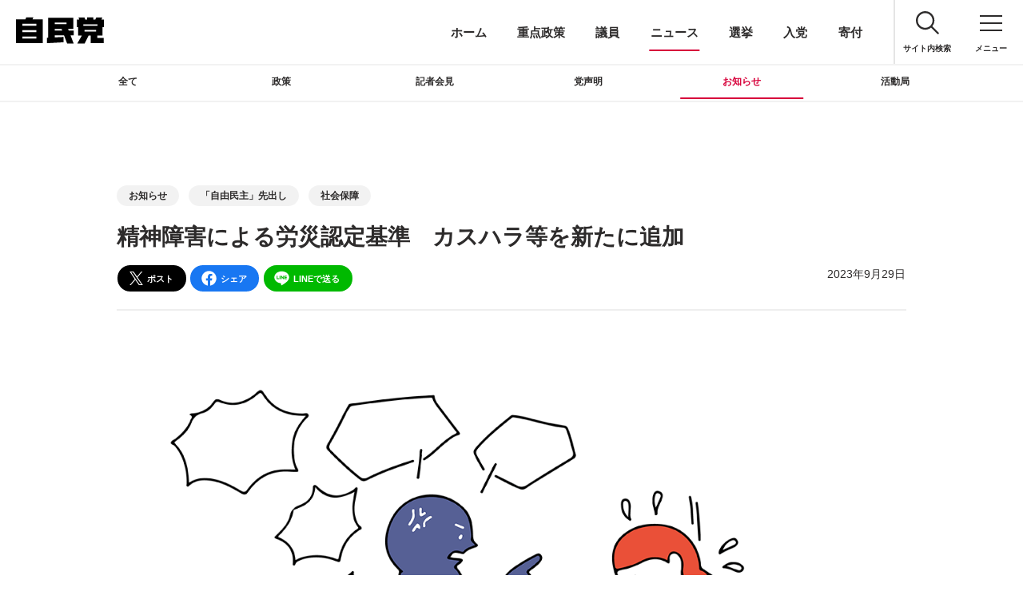

--- FILE ---
content_type: text/html; charset=UTF-8
request_url: https://www.jimin.jp/news/information/206720.html
body_size: 8588
content:

























<!DOCTYPE html>
<html class="is-pjax" lang="ja">
<head prefix="og: http://ogp.me/ns# fb: http://ogp.me/ns/fb# article: http://ogp.me/ns/article#"><meta charset="utf-8" />
<meta http-equiv="X-UA-Compatible" content="IE=Edge" />
<meta name="viewport" content="width=device-width, initial-scale=1, minimum-scale=1" />
<link rel="preconnect" href="https://www.youtube.com" />
<link rel="preconnect" href="https://s.ytimg.com" />
<link rel="preconnect" href="https://i.ytimg.com" />
<link rel="preconnect" href="https://yt3.ggpht.com" />
<link rel="preconnect" href="https://www.google.com" />
<link rel="preconnect" href="https://www.googletagmanager.com" />
<link rel="preconnect" href="https://googleads.g.doubleclick.net" />
<link rel="preconnect" href="https://static.doubleclick.net" />
<!-- Google Tag Manager -->
<script>
  (function(w, d, s, l, i) {
    w[l] = w[l] || [];
    w[l].push({
      'gtm.start': new Date().getTime(),
      event: 'gtm.js'
    });
    var f = d.getElementsByTagName(s)[0],
      j = d.createElement(s),
      dl = l != 'dataLayer' ? '&l=' + l : '';
    j.async = true;
    j.src =
      'https://www.googletagmanager.com/gtm.js?id=' + i + dl;
    f.parentNode.insertBefore(j, f);
  })(window, document, 'script', 'dataLayer', 'GTM-WVLT5F3');

</script><!-- End Google Tag Manager -->

<title>精神障害による労災認定基準　カスハラ等を新たに追加 | お知らせ | ニュース | 自由民主党</title>
<link rel="canonical" href="https://www.jimin.jp/news/information/206720.html">
<meta name="description" content="厚生労働省は9月1付けで「心理的負荷による精神障害の労災認定基準」を改正しました。">
<meta property="og:type" content="article">
<meta property="og:title" content="精神障害による労災認定基準　カスハラ等を新たに追加 | お知らせ | ニュース | 自由民主党">
<meta property="og:description" content="厚生労働省は9月1付けで「心理的負荷による精神障害の労災認定基準」を改正しました。">
<meta property="og:image" content="https://www.jimin.jp/news/information/img/206720_01.png">
<meta property="og:url" content="https://www.jimin.jp/news/information/206720.html">
<meta property="og:site_name" content="自由民主党">
<meta property="twitter:account_id" content="58359180">
<meta name="twitter:card" content="summary_large_image">
<meta name="twitter:site" content="@jimin_koho">
<meta name="format-detection" content="telephone=no, email=no, address=no" />
<link rel="alternate" type="application/rss+xml" title="RSS1.0" href="http://rss.jimin.jp/f1887/index.rdf" />
<link rel="manifest" href="/manifest.json" />
<link rel="shortcut icon" href="/favicon.ico" />
<link rel="apple-touch-icon-precomposed" href="/assets/img/apple-touch-icon-precomposed.png" />
<link rel="stylesheet" type="text/css" href="/assets/css/app.css?v=250618" />
<noscript>
  <link rel="stylesheet" type="text/css" href="/assets/css/noscript.css?v=240610" />
</noscript>
<script type="text/javascript" src="/assets/js/init.js?v=240717" defer="defer"></script>


<script type="application/ld+json">


  [
    {
      "@context": "http://schema.org",
      "@type": "WebSite",
      "name": "自由民主党",
      "alternateName": "自民党",
      "url": "https://www.jimin.jp/"
    },
    {
      "@context": "http://schema.org",
      "@type": "BreadcrumbList",
      "itemListElement": [
        {
          "@type": "ListItem",
          "position": 1,
          "item": {
            "@id": "https://www.jimin.jp/",
            "name": "ホーム"
          }
        },
        {
          "@type": "ListItem",
          "position": 2,
          "item": {
            "@id": "https://www.jimin.jp/news/",
            "name": "ニュース"
          }
        }
        ,
        {
          "@type": "ListItem",
          "position": 3,
          "item": {
            "@id": "https://www.jimin.jp/news/?category=information",
            "name": "お知らせ"
          }
        }
        ,
        {
          "@type": "ListItem",
          "position": 4,
          "item": {
            "@id": "https://www.jimin.jp/news/information/206720.html",
            "name": "精神障害による労災認定基準　カスハラ等を新たに追加"
          }
        }
        
      ]
}
  ]


</script>



<link class="individual-code" rel="stylesheet" type="text/css" href="/assets/css/legacy_news.css?v=240925">
<link class="individual-code" rel="stylesheet" type="text/css" href="/news/css/layout.css">
</head>
<body><!-- Google Tag Manager (noscript) -->
<noscript><iframe src="https://www.googletagmanager.com/ns.html?id=GTM-WVLT5F3" height="0" width="0" style="display:none;visibility:hidden"></iframe></noscript><!-- End Google Tag Manager (noscript) -->

    <!-- ++++++++++ BEGIN HEADER ++++++++++-->
     <a href="#container" class="header-skiplink"><span>このページの本文へ移動<svg class="svg-ico svg-ico-arrow-b" viewBox="0 0 10 10"><use xlink:href="#ico-arrow-b-s"></use></svg></span></a>
 <header class="header l-header js-header" id="header"><a class="header-id" href="/top.html">
    <div class="header-id-img"><img class="header-id-cover is-b" src="/assets/img/id.svg" alt="自由民主党" width="90" height="28" /><img class="header-id-cover is-w" src="/assets/img/id_w.svg" alt="自由民主党" width="90" height="28" /></div>
  </a>
  <div class="header-pickup js-header-pickup"><a class="header-pickup-btn js-header-btn" href="/" data-category="home">ホーム</a><a class="header-pickup-btn js-header-btn" href="/policy/" data-category="policy">重点政策</a><a class="header-pickup-btn js-header-btn" href="/member/" data-category="member">議員</a><a class="header-pickup-btn js-header-btn" href="/news/" data-category="news">ニュース</a><a class="header-pickup-btn js-header-btn" href="/election/" data-category="election">選挙</a><a class="header-pickup-btn js-header-btn" href="/involved/joining/" data-category="joining">入党</a><a class="header-pickup-btn js-header-btn" href="/involved/donate/" data-category="donate">寄付</a></div>
  <div class="header-tool"><a class="header-search header-tool-btn pc js-header-search-btn js-other" href="/search/">
      <svg class="header-tool-ico svg-ico" viewBox="0 0 10 10">
        <use xlink:href="#ico-search"></use>
      </svg>
      <div class="header-tool-label">サイト内検索</div>
    </a><button class="l-header-menu header-menu header-tool-btn js-header-menu" aria-label="メニュー">
      <div class="header-tool-ico-menu"></div>
      <div class="header-tool-label">
        <div class="header-tool-label-open">メニュー</div>
        <div class="header-tool-label-close">閉じる</div>
      </div>
    </button></div>
  <div class="header-global-shadow l-header-global-shadow"></div>
  <div class="header-global l-header-global js-header-global" inert>
    <div class="header-global-search js-global-content">
      <form class="form js-header-search z-nav mb-m" id="site-search" action="/search/" method="get">
        <div class="form-content is-single">
          <input class="form-search bd js-header-query" aria-label="サイト内検索" type="text" name="query" value="" maxlength="100" placeholder="サイト内検索" autocomplete="off" />
          <div class="form-search-outline"></div>
          <button class="form-btn" type="submit" aria-label="検索する" title="検索する">
            <svg class="form-btn-ico svg-ico" viewBox="0 0 10 10">
              <use xlink:href="#ico-search-m"></use>
            </svg>
          </button>
          <div class="form-content-query js-site-render">
            <div class="col is-note isnt-bd js-site-render-output"></div>
          </div>
        </div>
      </form>
    </div>
    <div class="header-global-main">
      <div class="header-global-list js-global-content"><a class="header-global-btn js-header-btn" href="/top.html" data-category="home">ホーム</a></div>
      <div class="header-global-list js-global-content"><a class="header-global-btn js-header-btn" href="/activity/" data-category="activity">今日の自民党</a></div>
      <div class="header-global-list js-global-content"><a class="header-global-btn js-header-btn" href="/activity/movie/" data-category="movie">動画チャンネル</a></div>
      <div class="header-global-list js-global-content"><a class="header-global-btn js-header-btn" href="/policy/" data-category="policy">重点政策</a></div>
      <div class="header-global-list js-global-content"><a class="header-global-btn js-header-btn" href="/member/" data-category="member">議員</a></div>
      <div class="header-global-list js-global-content"><a class="header-global-btn js-header-btn" href="/news/" data-category="news">ニュース</a></div>
      <div class="header-global-list js-global-content"><a class="header-global-btn js-header-btn" href="/election/" data-category="election">選挙</a></div>
      <div class="header-global-list js-global-content"><a class="header-global-btn js-header-btn" href="/involved/" data-category="involved">参加しよう</a></div>
      <div class="header-global-list js-global-content"><a class="header-global-btn js-header-btn" href="/aboutus/" data-category="aboutus">自民党について</a></div>
      <div class="header-global-list js-global-content"><a class="header-global-btn is-sub" href="/english/" data-option="nopjax" lang="en">ENGLISH</a></div>
      <div class="header-global-list js-global-content"><a class="header-global-btn is-sub" href="/sitemap/">サイトマップ</a></div>
    </div>
    <div class="header-global-sub js-global-content" data-type="Fade"><a class="header-global-subbtn js-header-btn" href="/involved/joining/" data-category="joining">入党</a><a class="header-global-subbtn js-header-btn" href="/involved/donate/" data-category="donate">寄付</a><a class="header-global-subbtn js-header-btn" href="https://ssl.jimin.jp/m/contacts" data-category="voice" target="_blank" rel="noopener">ご意見
        <svg class="svg-ico svg-ico-blank" viewBox="0 0 10 10">
          <use xlink:href="#ico-blank"></use>
        </svg>
        <span class="sr">別ウィンドウリンク</span></a></div>
    <div class="header-global-sub js-global-content" data-type="Fade">
      <div class="header-global-title t-6 mb-s">SNS</div>
      <ul class="list-ico is-menu">
        <li class="list-ico-item"><a class="btn-other is-x" href="https://twitter.com/jimin_koho" target="_blank" rel="noopener">
            <div class="btn-other-img mb-s">
              <div class="photo photo-1x1"></div><img class="photo-cover lazyload js-lazyload" src="[data-uri]" data-srcset="/assets/img/ico-x.svg" alt="X" />
            </div>
            <span class="sr">別ウィンドウリンク</span>
          </a></li>
        <li class="list-ico-item"><a class="btn-other is-facebook" href="http://ja-jp.facebook.com/jimin.official" target="_blank" rel="noopener">
            <div class="btn-other-img mb-s">
              <div class="photo photo-1x1"></div><img class="photo-cover lazyload js-lazyload" src="[data-uri]" data-srcset="/assets/img/ico-facebook.svg" alt="Facebook" />
            </div>
            <span class="sr">別ウィンドウリンク</span>
          </a></li>
        <li class="list-ico-item"><a class="btn-other is-line" href="http://line.naver.jp/ti/p/%40jimin.jp" target="_blank" rel="noopener">
            <div class="btn-other-img mb-s">
              <div class="photo photo-1x1"></div><img class="photo-cover lazyload js-lazyload" src="[data-uri]" data-srcset="/assets/img/ico-line.svg" alt="LINE" />
            </div>
            <span class="sr">別ウィンドウリンク</span>
          </a></li>
        <li class="list-ico-item"><a class="btn-other is-youtbe" href="https://www.youtube.com/user/LDPchannel" target="_blank" rel="noopener">
            <div class="btn-other-img mb-s">
              <div class="photo photo-1x1"></div><img class="photo-cover lazyload js-lazyload" src="[data-uri]" data-srcset="/assets/img/ico-youtube.svg" alt="YouTube" />
            </div>
            <span class="sr">別ウィンドウリンク</span>
          </a></li>
        <li class="list-ico-item"><a class="btn-other is-instagram" href="https://www.instagram.com/jimin.jp/" target="_blank" rel="noopener">
            <div class="btn-other-img mb-s">
              <div class="photo photo-1x1"></div><img class="photo-cover lazyload js-lazyload" src="[data-uri]" data-srcset="/assets/img/ico-instagram.png" alt="Instagram" />
            </div>
            <span class="sr">別ウィンドウリンク</span>
          </a></li>
        <li class="list-ico-item"><a class="btn-other is-tiktok" href="https://www.tiktok.com/@jimin_koho" target="_blank" rel="noopener">
            <div class="btn-other-img mb-s">
              <div class="photo photo-1x1"></div><img class="photo-cover lazyload js-lazyload" src="[data-uri]" data-srcset="/assets/img/ico-tiktok.svg" alt="Instagram" />
            </div>
            <span class="sr">別ウィンドウリンク</span>
          </a></li>
      </ul>
    </div>
    <div class="header-global-sub accordion js-accordion js-global-content" data-scroll="false" data-type="Fade">
      <div class="accordion-item">
        <div class="accordion-header is-normal header-global-title t-6"><span class="ff-en-TE">T</span>E<span class="ff-en-AM">A</span>M
          <svg class="svg-ico svg-ico-plus" viewBox="0 0 10 10">
            <use xlink:href="#ico-plus"></use>
          </svg>
        </div>
      </div>
      <div class="accordion-content">
        <div class="pt">
          <ul class="list-ico is-submenu t-ss lh-ss">
            <li class="list-ico-item mb"><a class="btn-other is-other" href="/aboutus/association/">
                <div class="btn-other-img mb-s">
                  <div class="photo photo-1x1"></div><img class="photo-cover lazyload js-lazyload" src="[data-uri]" data-srcset="/assets/img/ico-association.svg" alt="" />
                </div><span class="nowrap">都道府県</span><br /><span class="nowrap">支部連合会</span>
              </a></li>
            <li class="list-ico-item mb"><a class="btn-other is-other" href="/daigakuin/">
                <div class="btn-other-img mb-s">
                  <div class="photo photo-1x1"></div><img class="photo-cover lazyload js-lazyload" src="[data-uri]" data-srcset="/assets/img/ico-daigakuin.svg" alt="" />
                </div><span class="nowrap">中央政治</span><br /><span class="nowrap">大学院</span>
              </a></li>
            <li class="list-ico-item mb"><a class="btn-other is-other" href="/women/">
                <div class="btn-other-img mb-s">
                  <div class="photo photo-1x1"></div><img class="photo-cover lazyload js-lazyload" src="[data-uri]" data-srcset="/assets/img/ico-women.svg" alt="" />
                </div>女性局
              </a></li>
            <li class="list-ico-item mb"><a class="btn-other is-other" href="/youth/">
                <div class="btn-other-img mb-s">
                  <div class="photo photo-1x1"></div><img class="photo-cover lazyload js-lazyload" src="[data-uri]" data-srcset="/assets/img/ico-youth.svg" alt="" />
                </div>青年局
              </a></li>
            <li class="list-ico-item mb"><a class="btn-other is-other" href="/aboutus/organize/gyoukaku/">
                <div class="btn-other-img mb-s">
                  <div class="photo photo-1x1"></div><img class="photo-cover lazyload js-lazyload" src="[data-uri]" data-srcset="/assets/img/ico-gyoukaku.svg" alt="" />
                </div><span class="nowrap">行政改革</span><span class="nowrap">推進本部</span>
              </a></li>
            <li class="list-ico-item mb"><a class="btn-other is-other" href="/aboutus/organize/toukaikaku/">
                <div class="btn-other-img mb-s">
                  <div class="photo photo-1x1"></div><img class="photo-cover lazyload js-lazyload" src="[data-uri]" data-srcset="/assets/img/ico-toukaikaku.svg" alt="Co-Create" />
                </div><span class="nowrap">党改革</span><span class="nowrap">実行本部</span>
              </a></li>
            <li class="list-ico-item mb"><a class="btn-other is-other" href="/constitution/">
                <div class="btn-other-img mb-s">
                  <div class="photo photo-1x1"></div><img class="photo-cover lazyload js-lazyload" src="[data-uri]" data-srcset="/assets/img/ico-constitution.svg?v=220121" alt="" />
                </div><span class="nowrap">憲法改正</span><span class="nowrap">実現本部</span>
              </a></li>
            <li class="list-ico-item mb"><a class="btn-other is-other" href="/aboutus/organize/reconstruction/">
                <div class="btn-other-img mb-s">
                  <div class="photo photo-1x1"></div><img class="photo-cover lazyload js-lazyload" src="[data-uri]" data-srcset="/assets/img/ico-reconstruction2.svg" alt="" />
                </div><span class="nowrap">東日本大震災</span><span class="nowrap">復興加速化</span><span class="nowrap">本部</span>
              </a></li>
            <li class="list-ico-item mb"><a class="btn-other is-other" href="/ourchallenge/" target="_blank">
                <div class="btn-other-img mb-s">
                  <div class="photo photo-1x1"></div><img class="photo-cover lazyload js-lazyload" src="[data-uri]" data-srcset="/assets/img/ico-ourchallenge.svg" alt="Our Challenge" />
                </div><span class="nowrap">政治にもっと、</span><span class="nowrap">女性の力を</span>
                <span class="sr">別ウィンドウリンク</span>
              </a></li>
            <li class="list-ico-item mb"><a class="btn-other is-other" href="https://www.facebook.com/yuzei.ldp.pj" target="_blank" rel="noopener">
                <div class="btn-other-img mb-s">
                  <div class="photo photo-1x1"></div><img class="photo-cover lazyload js-lazyload" src="[data-uri]" data-srcset="/assets/img/ico-yozei.svg" alt="" />
                </div><span class="nowrap">遊説局</span>
                <span class="sr">別ウィンドウリンク</span>
              </a></li>
            <li class="list-ico-item mb"><a class="btn-other is-other" href="/activity/movie/">
                <div class="btn-other-img mb-s">
                  <div class="photo photo-1x1"></div><img class="photo-cover lazyload js-lazyload" src="[data-uri]" data-srcset="/assets/img/ico_cafesta.svg" alt="" />
                </div><span class="nowrap">動画チャンネル</span><span class="nowrap">CafeSta</span>
              </a></li>
            <li class="list-ico-item mb"><a class="btn-other is-other" href="/involved/j_nsc/">
                <div class="btn-other-img mb-s">
                  <div class="photo photo-1x1"></div><img class="photo-cover lazyload js-lazyload" src="[data-uri]" data-srcset="/assets/img/ico-jnc.svg" alt="" />
                </div>J-NSC
              </a></li>
            <li class="list-ico-item mb"><a class="btn-other is-other" href="https://sangiin-jimin.jp/" target="_blank" rel="noopener">
                <div class="btn-other-img mb-s">
                  <div class="photo photo-1x1"></div><img class="photo-cover lazyload js-lazyload" src="[data-uri]" data-srcset="/assets/img/ico-sangiin.svg" alt="" />
                </div><span class="nowrap">参議院</span><span class="nowrap">自民党</span>
                <span class="sr">別ウィンドウリンク</span>
              </a></li>
          </ul>
        </div>
      </div>
    </div>
    <div class="header-global-sub js-global-content" data-type="Fade"><a class="header-global-subbtn mb-s js-header-btn" href="/privacy/">サイトポリシー</a><br /><a class="header-global-subbtn mb-s js-header-btn" href="/accessibility/">ウェブアクセシビリティ方針</a><br /><a class="header-global-subbtn mb-s js-header-btn" href="/term/">ご利用にあたって</a><a class="header-global-subbtn mb-s js-header-btn" href="/ssl/">SSLについて</a></div>
  </div>
</header>
<!-- wise indexon -->    <!-- ++++++++++ END HEADER ++++++++++-->
    <div class="container l-container js-container" id="container">
      <!-- ++++++++++ // BEGIN CONTENTS ++++++++++-->
      <div class="page l-page js-page" id="page" role="main" data-category="news" data-subcategory="information" data-mode="is-header-default" data-option="">
      
<div class="pt-header"></div>
<div class="l-content bgc-w">
<div class="pt-tool"></div>
<!-- wise indexoff -->
<div class="l-tool is-fix tool is-category bgc-w js-category">
  <div class="l-content-col isnt-space t-s">
    <button class="tool-btn tool-menu js-category-menu" aria-label="ニュースのカテゴリを選択する" aria-controls="categoryNavi">
      ニュースのカテゴリを選択する<svg class="svg-ico svg-ico-arrow-b" viewBox="0 0 10 10"><use xlink:href="#ico-arrow-b-s"></use></svg></button>
    <div id="categoryNavi" class="tool-nav"><a class="tool-btn js-category-btn" href="/news/" data-value="news">全て</a><a class="tool-btn js-category-btn" href="/news/?category=policy" data-value="policy">政策</a><a class="tool-btn js-category-btn" href="/news/?category=press" data-value="press">記者会見</a><a class="tool-btn js-category-btn" href="/news/?category=statement" data-value="statement">党声明</a><a class="tool-btn js-category-btn" href="/news/?category=information" data-value="information">お知らせ</a><a class="tool-btn js-category-btn" href="/news/?category=activities" data-value="activities">活動局</a></div>
  </div>
</div>
<!-- wise indexon -->
<div class="l-content-col is-article">
<div class="l-col is-ss bdb effect js-effect">
<p class="t-ss mb"><a class="tag is-btn mb-s" href="/news/?category=information">お知らせ</a><a class="tag is-btn mb-s" href="/news/keyword/?keyword=keyword1337">「自由民主」先出し</a><a class="tag is-btn mb-s" href="/news/keyword/?keyword=keyword52">社会保障</a></p>

<h1 class="t-4 mb-s">精神障害による労災認定基準　カスハラ等を新たに追加</h1>
<div class="l-grid">
<div class="l-grid-col-lm-6 l-grid-col-sm-12 t-s ord-2-pc-tb">
<div class="post-info ta-l-sp js-post-info">2023年9月29日</div>
</div>
<div class="l-grid-col-lm-6 l-grid-col-sm-12 t-ss ord-1-pc-tb mt-sp ta-c-sp">
<a class="btn is-x mr-s" href="javascript:void(0);" data-sns="x">
  <svg class="svg-ico svg-ico-l" viewBox="0 0 10 10"><use xlink:href="#ico-x"></use></svg>ポスト</a><a class="btn is-facebook mr-s" href="javascript:void(0);" data-sns="facebook">
  <svg class="svg-ico svg-ico-l" viewBox="0 0 10 10"><use xlink:href="#ico-facebook"></use></svg>シェア</a><a class="btn is-line mr-s" href="javascript:void(0);" data-sns="line">
  <svg class="svg-ico svg-ico-l" viewBox="0 0 10 10"><use xlink:href="#ico-line"></use></svg>LINEで送る</a>
</div>
</div>
</div>
<div class="l-col is-b is-t post news-post effect js-effect js-post">




<figure class="img_center"><img src="[data-uri]" data-src="/news/information/img/206720_01.png" alt="精神障害による労災認定基準　カスハラ等を新たに追加" class="lazyload js-lazyload"></figure>
<p>厚生労働省は9月1付けで「心理的負荷による精神障害の労災認定基準」を改正しました。精神障害や自殺事案は平成23年策定の同基準に基づいて労災認定が行われてきましたが、社会情勢の変化等を踏まえ、（1）業務による心理的負荷評価表（2）精神障害の悪化の業務起因性が認められる範囲（3）医学意見の収集方法―の3点を見直しました。</p>
<h2 class="ta-c-pc-tb">
こちらの記事全文は「自由民主」インターネット版に掲載されています。<br>
ご購読のお申し込みはこちら。
</h2>
<div class="l-col is-ss is-t">
<div class="l-grid ta-c">
<div class="l-grid-col l-grid-col-lm-6"><a id="first-out-bnr" class="btn-cover" href="/involved/paper/#paper">
<picture class="photo ov-h btn-cover-hover">
<div class="photo-3x1 pc-tb"></div>
<div class="photo-2x1 sp"></div>
<source media="(max-width: 599px)" data-srcset="/involved/img/paper_banner_sp.jpg">
<source media="(min-width: 600px) and (max-width: 999px)" data-srcset="/involved/img/paper_banner.jpg">
<source media="(min-width:1000px)" data-srcset="/involved/img/paper_banner.jpg">
<img class="photo-cover lazyload js-lazyload" src="[data-uri]" alt="機関紙「自由民主」購読のお申し込みはこちら">
</picture></a></div>
</div>
</div>

</div>

<div class="l-col is-t bdt isnt-b ta-c effect js-effect" id="related-member">
<h2 class="t-5 t-line fw-b mb">
<div class="t-line-txt">関連議員</div>
</h2>

<div class="js-related-member" data-member-search="?id=" data-member-target="#related-member"></div>
</div>
<!-- 関連ニュース開始 ----------------------------------------+-->
            <div class="l-col is-t isnt-b ta-c">
              <h2 class="t-5 t-line mb effect js-effect">
                <div class="t-line-txt">関連ニュース</div>
              </h2>
              <div class="l-index ta-c js-news-output">
                <!-- リピート子要素開始 ----------------------------------------+-->
                <div class="l-index-col ta-l mb effect js-effect"><div class="btn-thumb-wrap"><a class="btn-thumb" href="/news/information/212320.html">
                    <div class="btn-thumb-photo photo">
                      <div class="photo-1x1 pc"></div>
                      <div class="photo-4x3 tb"></div>
                      <div class="photo-2x1 sp"></div><img class="photo-cover is-w is-w-sp lazyload js-lazyload" src="[data-uri]"
                        data-srcset="/news/information/img/212320_s.jpg" alt="衆院総選挙が公示政治に「確かな未来」描ける選択を">
                      <div class="btn-thumb-cover"></div>
                    </div>
                    <div class="btn-thumb-data">
                      <div class="btn-thumb-category">
                        <div class="tag is-wa"><span class='tag-point is-wa'></span>「自由民主」</div>
                      </div>
                      <time class="t-ss">2026年1月27日</time>
                      <div class="btn-thumb-label">
                        <h3 class="t-s lh-m mb-s">衆院総選挙が公示政治に「確かな未来」描ける選択を</h3>
                      </div>
                    </div>
                  </a></div></div>
                <!--リピート子要素終了 ----------------------------------------+-->
                <!-- リピート子要素開始 ----------------------------------------+-->
                <div class="l-index-col ta-l mb effect js-effect"><div class="btn-thumb-wrap"><a class="btn-thumb" href="/news/information/212318.html">
                    <div class="btn-thumb-photo photo">
                      <div class="photo-1x1 pc"></div>
                      <div class="photo-4x3 tb"></div>
                      <div class="photo-2x1 sp"></div><img class="photo-cover is-w is-w-sp lazyload js-lazyload" src="[data-uri]"
                        data-srcset="/news/information/img/212318_s.jpg" alt="衆院選公示 高市総裁が東京・秋葉原で第一声「日本列島を、強く豊かに。」">
                      <div class="btn-thumb-cover"></div>
                    </div>
                    <div class="btn-thumb-data">
                      <div class="btn-thumb-category">
                        <div class="tag is-wa"><span class='tag-point is-wa'></span>「自由民主」</div>
                      </div>
                      <time class="t-ss">2026年1月27日</time>
                      <div class="btn-thumb-label">
                        <h3 class="t-s lh-m mb-s">衆院選公示 高市総裁が東京・秋葉原で第一声「日本列島を、強く豊かに。」</h3>
                      </div>
                    </div>
                  </a></div></div>
                <!--リピート子要素終了 ----------------------------------------+-->
                <!-- リピート子要素開始 ----------------------------------------+-->
                <div class="l-index-col ta-l mb effect js-effect"><div class="btn-thumb-wrap"><a class="btn-thumb" href="/news/information/212315.html">
                    <div class="btn-thumb-photo photo">
                      <div class="photo-1x1 pc"></div>
                      <div class="photo-4x3 tb"></div>
                      <div class="photo-2x1 sp"></div><img class="photo-cover is-w is-w-sp lazyload js-lazyload" src="[data-uri]"
                        data-srcset="/news/information/img/212315_s.jpg" alt="「選挙に立ち向かい、政策をさらに強く推進へ」小林鷹之政調会長が政権公約実現へ決意示す">
                      <div class="btn-thumb-cover"></div>
                    </div>
                    <div class="btn-thumb-data">
                      <div class="btn-thumb-category">
                        <div class="tag is-wa"><span class='tag-point is-wa'></span>「自由民主」</div>
                      </div>
                      <time class="t-ss">2026年1月26日</time>
                      <div class="btn-thumb-label">
                        <h3 class="t-s lh-m mb-s">「選挙に立ち向かい、政策をさらに強く推進へ」小林鷹之政調会長が政権公約実現へ決意示す</h3>
                      </div>
                    </div>
                  </a></div></div>
                <!--リピート子要素終了 ----------------------------------------+-->
                <!-- リピート子要素開始 ----------------------------------------+-->
                <div class="l-index-col ta-l mb effect js-effect"><div class="btn-thumb-wrap"><a class="btn-thumb" href="/news/information/212313.html">
                    <div class="btn-thumb-photo photo">
                      <div class="photo-1x1 pc"></div>
                      <div class="photo-4x3 tb"></div>
                      <div class="photo-2x1 sp"></div><img class="photo-cover is-w is-w-sp lazyload js-lazyload" src="[data-uri]"
                        data-srcset="/news/information/img/212313_s.jpg" alt="高市総裁 飲食料品の消費税減税に意欲 日本記者クラブ主催公開討論会">
                      <div class="btn-thumb-cover"></div>
                    </div>
                    <div class="btn-thumb-data">
                      <div class="btn-thumb-category">
                        <div class="tag is-wa"><span class='tag-point is-wa'></span>「自由民主」</div>
                      </div>
                      <time class="t-ss">2026年1月26日</time>
                      <div class="btn-thumb-label">
                        <h3 class="t-s lh-m mb-s">高市総裁 飲食料品の消費税減税に意欲 日本記者クラブ主催公開討論会</h3>
                      </div>
                    </div>
                  </a></div></div>
                <!--リピート子要素終了 ----------------------------------------+-->
            </div>
            </div>
            <!-- 関連ニュース終了 ----------------------------------------+-->
</div><div class="l-content bgc-g" id="search">
  <div class="l-content-col is-ss ta-c">
    <h2 class="d-sr">ニュースを検索する</h2>
    <div class="l-col isnt-b">
      <form class="form is-col d-b js-effect-target" action="/search/" method="get">
        <div class="form-content is-single t">
          <input class="form-search" aria-label="サイト内検索" type="text" name="query" value="" maxlength="100" placeholder="ニュースを検索する" autocomplete="off">
          <div class="form-search-outline"></div>
          <button class="form-btn" type="submit" aria-label="検索する" title="検索する">
          <svg class="form-btn-ico svg-ico" viewBox="0 0 10 10">
              <use xlink:href="#ico-search-m"></use>
            </svg></button>
        </div>
      </form>
    </div>
  </div>
</div>


<div class="l-content">
  <div class="l-content-col is-s ta-c">
    <h2 class="t-3 lh-s fw-b mb">注目キーワード</h2>
    <p class="t-s"><a class="tag is-btn ms-ss mb-s" href="/news/keyword/?keyword=keyword1465">賃上げ</a><a class="tag is-btn ms-ss mb-s" href="/news/keyword/?keyword=keyword41">経済</a><a class="tag is-btn ms-ss mb-s" href="/news/keyword/?keyword=keyword1324">党改革</a><a class="tag is-btn ms-ss mb-s" href="/news/keyword/?keyword=keyword1337">「自由民主」先出し</a><a class="tag is-btn ms-ss mb-s" href="/news/keyword/?keyword=keyword147">募集・キャンペーン</a></p>
  </div>
</div>
</div>

      </div>
      <!-- ++++++++++ BEGIN FOOTER ++++++++++-->
      <!-- wise indexoff -->
<footer class="footer l-footer js-footer" id="footer">
  <div class="l-pagenav pagenav js-pagenav" id="pagenav">
    <ul class="pagenav-main l-pagenav-main js-pagenav-main">
      <li class="pagenav-list"><a class="pagenav-btn pagenav-prev" href="#container" aria-label="ページトップへ戻る">
          <svg class="svg-ico" viewBox="0 0 10 10">
            <use xlink:href="#ico-arrow-t"></use>
          </svg></a></li>
    </ul>
  </div>
  <div class="l-content bdt bgc-w" id="footer-sns">
    <div class="l-content-col is-s ta-c">
      <div class="l-col is-s">
        <h2 class="t-2 ff-en-b mb-s effect js-effect" data-effect-type="Fade">SNS</h2>
        <ul class="list-ico t-ss lh-s">
          <li class="list-ico-item effect js-effect" data-effect-delay="0.1"><a class="btn-other is-x" href="https://twitter.com/jimin_koho" target="_blank" rel="noopener">
              <div class="btn-other-img mb-s">
                <div class="photo photo-1x1"></div><img class="photo-cover lazyload js-lazyload" src="[data-uri]" width="1" height="1" data-srcset="/assets/img/ico-x.svg" alt="" />
              </div>X
              <span class="sr">別ウィンドウリンク</span>
            </a></li>
          <li class="list-ico-item effect js-effect" data-effect-delay="0.1"><a class="btn-other is-facebook" href="http://ja-jp.facebook.com/jimin.official" target="_blank" rel="noopener">
              <div class="btn-other-img mb-s">
                <div class="photo photo-1x1"></div><img class="photo-cover lazyload js-lazyload" src="[data-uri]" width="1" height="1" data-srcset="/assets/img/ico-facebook.svg" alt="" />
              </div>Facebook
              <span class="sr">別ウィンドウリンク</span>
            </a></li>
          <li class="list-ico-item effect js-effect" data-effect-delay="0.1"><a class="btn-other is-line" href="http://line.naver.jp/ti/p/%40jimin.jp" target="_blank" rel="noopener">
              <div class="btn-other-img mb-s">
                <div class="photo photo-1x1"></div><img class="photo-cover lazyload js-lazyload" src="[data-uri]" width="1" height="1" data-srcset="/assets/img/ico-line.svg" alt="" />
              </div>LINE
              <span class="sr">別ウィンドウリンク</span>
            </a></li>
          <li class="list-ico-item effect js-effect" data-effect-delay="0.1"><a class="btn-other is-youtbe" href="https://www.youtube.com/user/LDPchannel" target="_blank" rel="noopener">
              <div class="btn-other-img mb-s">
                <div class="photo photo-1x1"></div><img class="photo-cover lazyload js-lazyload" src="[data-uri]" width="1" height="1" data-srcset="/assets/img/ico-youtube.svg" alt="" />
              </div>YouTube
              <span class="sr">別ウィンドウリンク</span>
            </a></li>
          <li class="list-ico-item effect js-effect" data-effect-delay="0.1"><a class="btn-other is-instagram" href="https://www.instagram.com/jimin.jp/" target="_blank" rel="noopener">
              <div class="btn-other-img mb-s">
                <div class="photo photo-1x1"></div><img class="photo-cover lazyload js-lazyload" src="[data-uri]" width="1" height="1" data-srcset="/assets/img/ico-instagram.png" alt="" />
              </div>Instagram
              <span class="sr">別ウィンドウリンク</span>
            </a></li>
          <li class="list-ico-item effect js-effect" data-effect-delay="0.1"><a class="btn-other is-tiktok" href="https://www.tiktok.com/@jimin_koho" target="_blank" rel="noopener">
              <div class="btn-other-img mb-s">
                <div class="photo photo-1x1"></div><img class="photo-cover lazyload js-lazyload" src="[data-uri]" width="1" height="1" data-srcset="/assets/img/ico-tiktok.svg" alt="" />
              </div>TikTok
              <span class="sr">別ウィンドウリンク</span>
            </a></li>
        </ul>
      </div>
      <div class="l-col is-s">
        <h2 class="t-2 ff-en-b mb-s effect js-effect" data-effect-type="Fade"><span class="ff-en-TE">T</span>E<span class="ff-en-AM">A</span>M</h2>
        <ul class="list-ico t-ss lh-s teamlist">
          <li class="list-ico-item effect js-effect" data-effect-delay="0.1"><a class="btn-other is-other" href="/aboutus/association/">
              <div class="btn-other-img mb-s">
                <div class="photo photo-1x1"></div><img class="photo-cover lazyload js-lazyload" src="[data-uri]" width="1" height="1" data-srcset="/assets/img/ico-association.svg" alt="" />
              </div><span class="nowrap">都道府県</span><span class="nowrap">支部連合会</span>
            </a></li>
          <li class="list-ico-item effect js-effect" data-effect-delay="0.1"><a class="btn-other is-other" href="/daigakuin/">
              <div class="btn-other-img mb-s">
                <div class="photo photo-1x1"></div><img class="photo-cover lazyload js-lazyload" src="[data-uri]" width="1" height="1" data-srcset="/assets/img/ico-daigakuin.svg" alt="" />
              </div><span class="nowrap">中央政治</span><br /><span class="nowrap">大学院</span>
            </a></li>
          <li class="list-ico-item effect js-effect" data-effect-delay="0.1"><a class="btn-other is-other" href="/women/">
              <div class="btn-other-img mb-s">
                <div class="photo photo-1x1"></div><img class="photo-cover lazyload js-lazyload" src="[data-uri]" width="1" height="1" data-srcset="/assets/img/ico-women.svg" alt="" />
              </div>女性局
            </a></li>
          <li class="list-ico-item effect js-effect" data-effect-delay="0.1"><a class="btn-other is-other" href="/youth/">
              <div class="btn-other-img mb-s">
                <div class="photo photo-1x1"></div><img class="photo-cover lazyload js-lazyload" src="[data-uri]" width="1" height="1" data-srcset="/assets/img/ico-youth.svg" alt="" />
              </div>青年局
            </a></li>
          <li class="list-ico-item effect js-effect" data-effect-delay="0.1"><a class="btn-other is-other" href="/aboutus/organize/gyoukaku/">
              <div class="btn-other-img mb-s">
                <div class="photo photo-1x1"></div><img class="photo-cover lazyload js-lazyload" src="[data-uri]" width="1" height="1" data-srcset="/assets/img/ico-gyoukaku.svg" alt="" />
              </div><span class="nowrap">行政改革</span><br /><span class="nowrap">推進本部</span>
            </a></li>
          <li class="list-ico-item effect js-effect" data-effect-delay="0.1"><a class="btn-other is-other" href="/aboutus/organize/toukaikaku/">
              <div class="btn-other-img mb-s">
                <div class="photo photo-1x1"></div><img class="photo-cover lazyload js-lazyload" src="[data-uri]" width="1" height="1" data-srcset="/assets/img/ico-toukaikaku.svg" alt="Co-Create" />
              </div><span class="nowrap">党改革</span><br /><span class="nowrap">実行本部</span>
            </a></li>
          <li class="list-ico-item effect js-effect" data-effect-delay="0.1"><a class="btn-other is-other" href="/constitution/">
              <div class="btn-other-img mb-s">
                <div class="photo photo-1x1"></div><img class="photo-cover lazyload js-lazyload" src="[data-uri]" width="1" height="1" data-srcset="/assets/img/ico-constitution.svg?v=220121" alt="" />
              </div><span class="nowrap">憲法改正</span><br /><span class="nowrap">実現本部</span>
            </a></li>
          <li class="list-ico-item effect js-effect" data-effect-delay="0.1"><a class="btn-other is-other" href="/aboutus/organize/reconstruction/">
              <div class="btn-other-img mb-s">
                <div class="photo photo-1x1"></div><img class="photo-cover lazyload js-lazyload" src="[data-uri]" width="1" height="1" data-srcset="/assets/img/ico-reconstruction2.svg" alt="" />
              </div><span class="nowrap">東日本大震災</span><span class="nowrap">復興加速化本部</span>
            </a></li>
          <li class="list-ico-item effect js-effect" data-effect-delay="0.1"><a class="btn-other is-other" href="/ourchallenge/" target="_blank" rel="noopener">
              <div class="btn-other-img mb-s">
                <div class="photo photo-1x1"></div><img class="photo-cover lazyload js-lazyload" src="[data-uri]" width="1" height="1" data-srcset="/assets/img/ico-ourchallenge.svg" alt="Our Challenge" />
              </div><span class="nowrap">政治にもっと、<br>女性の力を</span>
              <span class="sr">別ウィンドウリンク</span>
            </a></li>
          <li class="list-ico-item effect js-effect" data-effect-delay="0.1"><a class="btn-other is-other" href="https://www.facebook.com/yuzei.ldp.pj" target="_blank" rel="noopener">
              <div class="btn-other-img mb-s">
                <div class="photo photo-1x1"></div><img class="photo-cover lazyload js-lazyload" src="[data-uri]" width="1" height="1" data-srcset="/assets/img/ico-yozei.svg" alt="" />
              </div><span class="nowrap">遊説局</span>
              <span class="sr">別ウィンドウリンク</span>
            </a></li>
          <li class="list-ico-item effect js-effect" data-effect-delay="0.1"><a class="btn-other is-other" href="/activity/movie/">
              <div class="btn-other-img mb-s">
                <div class="photo photo-1x1"></div><img class="photo-cover lazyload js-lazyload" src="[data-uri]" width="1" height="1" data-srcset="/assets/img/ico_cafesta.svg" alt="" />
              </div><span class="nowrap">動画チャンネル</span><br /><span class="nowrap">CafeSta</span>
            </a></li>
          <li class="list-ico-item effect js-effect" data-effect-delay="0.1"><a class="btn-other is-other" href="/involved/j_nsc/">
              <div class="btn-other-img mb-s">
                <div class="photo photo-1x1"></div><img class="photo-cover lazyload js-lazyload" src="[data-uri]" width="1" height="1" data-srcset="/assets/img/ico-jnc.svg" alt="" />
              </div>J-NSC
            </a></li>
          <li class="list-ico-item effect js-effect" data-effect-delay="0.1"><a class="btn-other is-other" href="https://sangiin-jimin.jp/" target="_blank" rel="noopener">
              <div class="btn-other-img mb-s">
                <div class="photo photo-1x1"></div><img class="photo-cover lazyload js-lazyload" src="[data-uri]" width="1" height="1" data-srcset="/assets/img/ico-sangiin.svg" alt="" />
              </div>参議院自民党
              <span class="sr">別ウィンドウリンク</span>
            </a></li>
        </ul>
      </div>
    </div>
  </div>
  <div class="l-content bdt bgc-w pc-tb" id="footer-sitemap">
    <div class="l-content-col is-s ta-c">
      <div class="l-col is-s">
        <h2 class="d-sr">SITEMAP</h2>
        <div class="l-grid ta-l">
          <div class="l-grid-col-lm-2 effect js-effect">
            <div class="mb-ll"><a class="btn-sitemap" href="/activity/">
                <h3 class="t-6 t-line-l"><span class="nowrap">今日の</span><span class="nowrap">自民党</span><br /><span class="nowrap t-ss">会議・メディア</span><span class="nowrap t-ss">出演情報</span></h3>
              </a></div>
            <div class="mb-ll"><a class="btn-sitemap" href="/activity/movie/">
                <h3 class="t-6 t-line-l"><span class="nowrap">動画</span><span class="nowrap">チャンネル</span><br /><span class="nowrap t-ss">CafeSta</span></h3>
              </a></div>
          </div>
          <div class="l-grid-col-lm-2 effect js-effect">
            <div class="mb-ll"><a class="btn-sitemap mb" href="/policy/">
                <h3 class="t-6 t-line-l">重点政策</h3>
              </a><a class="btn-sitemap mb-s" href="/policy/pamphlet/">
                <h4 class="t-s"><span class="nowrap">公約・</span><span class="nowrap">政策パンフレット</span></h4>
              </a><a class="btn-sitemap mb-s" href="/policy/friendly/">
                <h4 class="t-s"><span class="nowrap">やさしい</span><span class="nowrap">政策シリーズ</span></h4>
              </a></div>
            <div class="mb-ll"><a class="btn-sitemap mb" href="/news/">
                <h3 class="t-6 t-line-l">ニュース</h3>
              </a><a class="btn-sitemap mb-s" href="/news/?category=policy">
                <h4 class="t-s">政策</h4>
              </a><a class="btn-sitemap mb-s" href="/news/?category=press">
                <h4 class="t-s">記者会見</h4>
              </a><a class="btn-sitemap mb-s" href="/news/?category=statement">
                <h4 class="t-s">党声明</h4>
              </a><a class="btn-sitemap mb-s" href="/news/?category=information">
                <h4 class="t-s">お知らせ</h4>
              </a><a class="btn-sitemap mb-s" href="/news/?category=activities">
                <h4 class="t-s">活動局</h4>
              </a></div>
          </div>
          <div class="l-grid-col-lm-2 effect js-effect">
            <div class="mb-ll"><a class="btn-sitemap mb" href="/member/">
                <h3 class="t-6 t-line-l">議員</h3>
              </a><a class="btn-sitemap mb-s" href="/member/search/">
                <h4 class="t-s">国会議員検索</h4>
              </a><a class="btn-sitemap mb-s" href="/member/officer/">
                <h4 class="t-s"><span class="nowrap">自由民主党 </span><span class="nowrap">役員</span></h4>
              </a><a class="btn-sitemap mb-s" href="/member/minister/">
                <h4 class="t-s"><span class="nowrap">大臣・</span><span class="nowrap">副大臣・</span><span class="nowrap">政務官</span></h4>
              </a></div>
            <div class="mb-ll"><a class="btn-sitemap mb" href="/election/">
                <h3 class="t-6 t-line-l">選挙</h3>
              </a><a class="btn-sitemap mb-s" href="/election/#each">
                <h4 class="t-s">各級選挙</h4>
              </a><a class="btn-sitemap mb-s" href="/election/#candidate">
                <h4 class="t-s">候補者公募</h4>
              </a><a class="btn-sitemap mb-s" href="/election/#results">
                <h4 class="t-s">選挙結果</h4>
              </a></div>
          </div>
          <div class="l-grid-col-lm-2 effect js-effect">
            <div class="mb-ll"><a class="btn-sitemap mb" href="/involved/">
                <h3 class="t-6 t-line-l">参加しよう</h3>
              </a><a class="btn-sitemap mb-s" href="/involved/joining/">
                <h4 class="t-s">入党</h4>
              </a><a class="btn-sitemap mb-s" href="/involved/donate/">
                <h4 class="t-s">寄付</h4>
              </a><a class="btn-sitemap mb-s" href="/involved/j_nsc/">
                <h4 class="t-s">J-NSC</h4>
              </a><a class="btn-sitemap mb-s" href="/involved/sns/">
                <h4 class="t-s"><span class="nowrap">SNS </span><span class="nowrap">公式アカウント</span></h4>
              </a><a class="btn-sitemap mb-s" href="/involved/paper/">
                <h4 class="t-s">機関紙誌</h4>
              </a><a class="btn-sitemap mb-s" href="/involved/mailmagazine/">
                <h4 class="t-s">メールマガジン</h4>
              </a></div>
          </div>
          <div class="l-grid-col-lm-2 effect js-effect">
            <div class="mb-ll"><a class="btn-sitemap mb" href="/aboutus/">
                <h3 class="t-6 t-line-l"><span class="nowrap">自民党に</span><span class="nowrap">ついて</span></h3>
              </a><a class="btn-sitemap mb-s" href="/aboutus/declaration/">
                <h4 class="t-s"><span class="nowrap">立党宣言・</span><span class="nowrap">綱領</span></h4>
              </a><a class="btn-sitemap mb-s" href="/aboutus/history/">
                <h4 class="t-s"><span class="nowrap">自民党の</span><span class="nowrap">歴史</span></h4>
              </a><a class="btn-sitemap mb-s" href="/aboutus/organization/">
                <h4 class="t-s"><span class="nowrap">機構図・</span><span class="nowrap">党則</span></h4>
              </a><a class="btn-sitemap mb-s" href="/aboutus/organize/">
                <h4 class="t-s">党内組織</h4>
              </a><a class="btn-sitemap mb-s" href="/aboutus/association/">
                <h4 class="t-s"><span class="nowrap">都道府県</span><span class="nowrap">支部連合会</span></h4>
              </a><a class="btn-sitemap mb-s" href="/aboutus/access/">
                <h4 class="t-s">所在地</h4>
              </a><a class="btn-sitemap mb-s" href="/aboutus/song_symbol/">
                <h4 class="t-s"><span class="nowrap">党歌・</span><span class="nowrap">シンボルマーク</span></h4>
              </a><a class="btn-sitemap mb-s" href="/aboutus/link_tool/">
                <h4 class="t-s"><span class="nowrap">リンク・</span><span class="nowrap">バナー</span></h4>
              </a><a class="btn-sitemap mb-s" href="https://ssl.jimin.jp/m/contacts" target="_blank" rel="noopener">
                <h4 class="t-s"><span class="nowrap">ご意見</span></h4>
                <span class="sr">別ウィンドウリンク</span>
              </a></div>
            <div class="mt"><a class="btn-sitemap mb" href="/english/" target="_blank" rel="noopener" lang="en">
                <h3 class="t-7">ENGLISH</h3>
                <span class="sr">別ウィンドウリンク</span>
              </a></div>
          </div>
          <div class="l-grid-col-lm-2 effect js-effect">
            <div class="mb-ll">
              <h3 class="t-6 t-line-l mb">TEAM</h3><a class="btn-sitemap mb-s" href="/aboutus/association/">
                <h4 class="t-s"><span class="nowrap">都道府県支部連合会</span></h4>
              </a><a class="btn-sitemap mb-s" href="/daigakuin/">
                <h4 class="t-s"><span class="nowrap">中央政治大学院</span></h4>
              </a><a class="btn-sitemap mb-s" href="/women/">
                <h4 class="t-s"><span class="nowrap">女性局</span></h4>
              </a><a class="btn-sitemap mb-s" href="/youth/">
                <h4 class="t-s"><span class="nowrap">青年局</span></h4>
              </a><a class="btn-sitemap mb-s" href="/aboutus/organize/gyoukaku/">
                <h4 class="t-s"><span class="nowrap">行政改革推進本部</span></h4>
              </a><a class="btn-sitemap mb-s" href="/aboutus/organize/toukaikaku/">
                <h4 class="t-s"><span class="nowrap">党改革実行本部</span></h4>
              </a><a class="btn-sitemap mb-s" href="/constitution/">
                <h4 class="t-s"><span class="nowrap">憲法改正実現本部</span></h4>
              </a><a class="btn-sitemap mb-s" href="/aboutus/organize/reconstruction/">
                <h4 class="t-s"><span class="nowrap">東日本大震災</span><span class="nowrap">復興加速化本部</span></h4>
              </a><a class="btn-sitemap mb-s" href="/ourchallenge/" target="_blank" rel="noopener">
                <h4 class="t-s"><span class="nowrap">政治にもっと、</span><br class="pc"><span class="nowrap">女性の力を</span></h4>
                <span class="sr">別ウィンドウリンク</span>
              </a><a class="btn-sitemap mb-s" href="https://www.facebook.com/yuzei.ldp.pj" target="_blank" rel="noopener">
                <h4 class="t-s"><span class="nowrap">遊説局</span></h4>
                <span class="sr">別ウィンドウリンク</span>
              </a><a class="btn-sitemap mb-s" href="/involved/j_nsc/">
                <h4 class="t-s"><span class="nowrap">J-NSC</span></h4>
              </a><a class="btn-sitemap mb-s" href="https://sangiin-jimin.jp/" target="_blank" rel="noopener">
                <h4 class="t-s"><span class="nowrap">参議院自民党</span></h4>
                <span class="sr">別ウィンドウリンク</span>
              </a>
            </div>
          </div>
        </div>
      </div>
    </div>
  </div>
  <div class="footer-corp">
    <div class="footer-nav">
      <!-- <div class="footer-nav-item"><a class="footer-btn" href="https://trustsealinfo.websecurity.norton.com/splash?form_file=fdf/splash.fdf&amp;dn=www.jimin.jp&amp;lang=ja" target="_blank" rel="noopener" title="別ウィンドウリンク"><img class="footer-btn-img lazyload js-lazyload" src="[data-uri]" width="1" height="1" data-srcset="/assets/img/norton.png" alt="SSLサーバ証明書について" /></a></div> -->
      <div class="footer-nav-item"><a class="footer-btn" href="/privacy/">サイトポリシー</a></div>
      <div class="footer-nav-item"><a class="footer-btn" href="/accessibility/">ウェブアクセシビリティ方針</a></div>
      <div class="footer-nav-item"><a class="footer-btn" href="/term/">ご利用にあたって</a></div>
      <div class="footer-nav-item"><a class="footer-btn" href="/ssl/">SSLについて</a></div>
      <div class="footer-nav-item"><a class="footer-btn" href="/sitemap/">サイトマップ</a></div>
    </div>
    <div class="footer-copy footer-copy"><span class="pc-tb ff-en">Copyright &#169; The Liberal Democratic Party of Japan. All Rights Reserved.</span><span class="sp">&#169; 自由民主党</span></div>
  </div>
</footer>
      <!-- ++++++++++ // END FOOTER ++++++++++-->
    </div>

      </body>
</html>

--- FILE ---
content_type: application/javascript
request_url: https://www.jimin.jp/assets/js/ui-member-related.js
body_size: 1696
content:
"use strict";(self.webpackChunkjimin_2020_gulp=self.webpackChunkjimin_2020_gulp||[]).push([[408],{661:(t,e,a)=>{function s(t,e){for(var a=0;a<e.length;a++){var s=e[a];s.enumerable=s.enumerable||!1,s.configurable=!0,"value"in s&&(s.writable=!0),Object.defineProperty(t,s.key,s)}}a.r(e),a.d(e,{default:()=>i});var i=function(){function t(e,a,s){return function(t,e){if(!(t instanceof e))throw new TypeError("Cannot call a class as a function")}(this,t),this.name="RelatedMember",this.main=e,this.page=a,this.$target=s,this.target=s[0],this.targetID="",this.search={},this.searchKeys="query|ch|pm|pf|pr|shuugiin|sangiin|local|other|id",this.searchStr="",this.result=[],this.timeStamp=this.main.timeStamp(),this.jsonRoot="/member/data/",this.dataURL=this.jsonRoot+"member.json"+this.timeStamp,this.uiList=[],this.targetID=this.$target.data("member-target")||"",this.searchStr=this.$target.data("member-search")||"",this.search=""!==this.searchStr?this.main.param2obj(this.searchStr,this.searchKeys):{},this.isSearch=!0,""!==this.search.id&&""!==this.search.id?this.isIntersectionObserver=this.main.isIntersectionObserver:(this.isSearch=!1,this.error()),this}var e,a,i;return e=t,(a=[{key:"enable",value:function(){this.isSearch&&(this.isIntersectionObserver?(this.observer=new IntersectionObserver($$.proxy(this.inter,this)),this.observer.observe(this.target)):this.loadJSON())}},{key:"disable",value:function(){for(var t=this.uiList,e=t.length,a=0;a<e;)t[a]&&t[a].disable&&t[a].disable(),a++}},{key:"inter",value:function(){this.loadJSON()}},{key:"loadJSON",value:function(){var t=this;this.main.json.load(this.dataURL).then((function(e){t.data=$$.merge({},e),t.start()})).catch((function(e){console.log("++++++++++ ERROR ++++++++++",e),t.error()}))}},{key:"initData",value:function(t){var e=this,a=[];return $$.each(t,(function(s,i){""!==i.thumb&&""!==i.lastName&&(t[s].lastNameKanaSort=e.main.kana2sotrKana(i.lastNameKana),t[s].firstNameKanaSort=e.main.kana2sotrKana(i.firstNameKana),a.push(t[s]))})),a}},{key:"sortSearchStr",value:function(t,e){t.id,e.id;var a=this.searchStr.indexOf(t.id),s=this.searchStr.indexOf(e.id);return a<s?-1:a>s?1:0}},{key:"start",value:function(){var t=this;this.result=this.main.json.search(this.data,this.search),this.result.sort((function(e,a){return t.sortSearchStr(e,a)}));var e="",a=this.result.length;0!==a?(e+='<div class="list-member ta-c-sp">',$$.each(this.result,(function(s,i){s<3?e+=t.renderItem(i):3==s?(e+=t.renderItem(i," effect js-effect"," pc"),e+="</div>",e+='<div class="andmore js-andmore'.concat(4==a?" tb-sp":"",'" data-scroll="true"><div class="andmore-content">'),e+='<div class="list-member ta-c-sp">',e+=t.renderItem(i,""," tb-sp")):e+=t.renderItem(i,"")})),a>3?(e+="</div></div>",e+='<p class="t-s ta-c effect js-effect effect-fade is-start is-complete" data-effect-type="Fade" style="">',e+='<button class="btn txt-sub andmore-btn txt-p" aria-hidden="true"><svg class="svg-ico svg-ico-plus" viewBox="0 0 10 10"><use xlink:href="#ico-plus-s"></use></svg><span class="andmore-label"><span class="andmore-label is-true">もっと見る</span><span class="andmore-label is-false">閉じる</span></span></button>',e+="</p>",e+="</div>"):e+="</div>",this.$target.html(e),this.main.scrollEffect.add(this.$target.find(".js-effect")),this.main.img.add(this.$target.find(".js-lazyload")),this.main.link.add(this.$target.find(this.main.linkEL)),this.$target.find(".js-andmore").each((function(e,a){var s=new $$.ui.Andmore(a);t.uiList.push(s)})).on($$.EV.CHANGE,$$.proxy(this.change,this)),this.change()):this.error()}},{key:"error",value:function(){""!==this.targetID&&$$.dom(this.targetID).remove()}},{key:"change",value:function(){this.main.resizeUI()}},{key:"renderItem",value:function(t){var e=arguments.length>1&&void 0!==arguments[1]?arguments[1]:" effect js-effect",a=arguments.length>2&&void 0!==arguments[2]?arguments[2]:"",s="";return s+='<div class="list-li mb'.concat(e).concat(a,'">'),s+='<a class="btn-member" href="'.concat(t.url,'">'),s+='<div class="btn-member-photo photo photo-1x1">',s+='<img class="btn-member-cover photo-cover lazyload js-lazyload" src="[data-uri]" ',s+='data-srcset="'.concat(t.thumb,'" alt="').concat(t.parliament," ").concat(t.lastName," ").concat(t.firstName,'">'),s+="</div>",s+='<div class="btn-member-data">',s+='<p class="t-7 mb-ss">'.concat(t.parliament,"</p>"),s+='<h3 class="t-6 t-5-tb-sp">'.concat(t.lastName," ").concat(t.firstName,"</h3>"),s+="</div></a></div>"}}])&&s(e.prototype,a),i&&s(e,i),Object.defineProperty(e,"prototype",{writable:!1}),t}()}}]);

--- FILE ---
content_type: application/javascript
request_url: https://www.jimin.jp/assets/js/lib.js?v=240410
body_size: 25861
content:
/*! For license information please see lib.js.LICENSE.txt */
"use strict";(self.webpackChunkjimin_2020_gulp=self.webpackChunkjimin_2020_gulp||[]).push([[647],{127:(t,e,r)=>{r.d(e,{Z:()=>y});var i,n,s,a,o,u,h,l=function(){return"undefined"!=typeof window},f=function(){return i||l()&&(i=window.gsap)&&i.registerPlugin&&i},p=function(t){return"string"==typeof t},c=function(t){return"function"==typeof t},_=function(t,e){var r="x"===e?"Width":"Height",i="scroll"+r,n="client"+r;return t===s||t===a||t===o?Math.max(a[i],o[i])-(s["inner"+r]||a[n]||o[n]):t[i]-t["offset"+r]},d=function(t,e){var r="scroll"+("x"===e?"Left":"Top");return t===s&&(null!=t.pageXOffset?r="page"+e.toUpperCase()+"Offset":t=null!=a[r]?a:o),function(){return t[r]}},m=function(t,e){if(!(t=u(t)[0])||!t.getBoundingClientRect)return console.warn("scrollTo target doesn't exist. Using 0")||{x:0,y:0};var r=t.getBoundingClientRect(),i=!e||e===s||e===o,n=i?{top:a.clientTop-(s.pageYOffset||a.scrollTop||o.scrollTop||0),left:a.clientLeft-(s.pageXOffset||a.scrollLeft||o.scrollLeft||0)}:e.getBoundingClientRect(),h={x:r.left-n.left,y:r.top-n.top};return!i&&e&&(h.x+=d(e,"x")(),h.y+=d(e,"y")()),h},g=function(t,e,r,i,n){return isNaN(t)||"object"==typeof t?p(t)&&"="===t.charAt(1)?parseFloat(t.substr(2))*("-"===t.charAt(0)?-1:1)+i-n:"max"===t?_(e,r)-n:Math.min(_(e,r),m(t,e)[r]-n):parseFloat(t)-n},v=function(){i=f(),l()&&i&&document.body&&(s=window,o=document.body,a=document.documentElement,u=i.utils.toArray,i.config({autoKillThreshold:7}),h=i.config(),n=1)},y={version:"3.10.4",name:"scrollTo",rawVars:1,register:function(t){i=t,v()},init:function(t,e,r,a,o){n||v();var u=i.getProperty(t,"scrollSnapType");this.isWin=t===s,this.target=t,this.tween=r,e=function(t,e,r,i){if(c(t)&&(t=t(e,r,i)),"object"!=typeof t)return p(t)&&"max"!==t&&"="!==t.charAt(1)?{x:t,y:t}:{y:t};if(t.nodeType)return{y:t,x:t};var n,s={};for(n in t)s[n]="onAutoKill"!==n&&c(t[n])?t[n](e,r,i):t[n];return s}(e,a,t,o),this.vars=e,this.autoKill=!!e.autoKill,this.getX=d(t,"x"),this.getY=d(t,"y"),this.x=this.xPrev=this.getX(),this.y=this.yPrev=this.getY(),u&&"none"!==u&&(this.snap=1,this.snapInline=t.style.scrollSnapType,t.style.scrollSnapType="none"),null!=e.x?(this.add(this,"x",this.x,g(e.x,t,"x",this.x,e.offsetX||0),a,o),this._props.push("scrollTo_x")):this.skipX=1,null!=e.y?(this.add(this,"y",this.y,g(e.y,t,"y",this.y,e.offsetY||0),a,o),this._props.push("scrollTo_y")):this.skipY=1},render:function(t,e){for(var r,i,n,a,o,u=e._pt,l=e.target,f=e.tween,p=e.autoKill,c=e.xPrev,d=e.yPrev,m=e.isWin,g=e.snap,v=e.snapInline;u;)u.r(t,u.d),u=u._next;r=m||!e.skipX?e.getX():c,n=(i=m||!e.skipY?e.getY():d)-d,a=r-c,o=h.autoKillThreshold,e.x<0&&(e.x=0),e.y<0&&(e.y=0),p&&(!e.skipX&&(a>o||a<-o)&&r<_(l,"x")&&(e.skipX=1),!e.skipY&&(n>o||n<-o)&&i<_(l,"y")&&(e.skipY=1),e.skipX&&e.skipY&&(f.kill(),e.vars.onAutoKill&&e.vars.onAutoKill.apply(f,e.vars.onAutoKillParams||[]))),m?s.scrollTo(e.skipX?r:e.x,e.skipY?i:e.y):(e.skipY||(l.scrollTop=e.y),e.skipX||(l.scrollLeft=e.x)),!g||1!==t&&0!==t||(i=l.scrollTop,r=l.scrollLeft,v?l.style.scrollSnapType=v:l.style.removeProperty("scroll-snap-type"),l.scrollTop=i+1,l.scrollLeft=r+1,l.scrollTop=i,l.scrollLeft=r),e.xPrev=e.x,e.yPrev=e.y},kill:function(t){var e="scrollTo"===t;(e||"scrollTo_x"===t)&&(this.skipX=1),(e||"scrollTo_y"===t)&&(this.skipY=1)}};y.max=_,y.getOffset=m,y.buildGetter=d,f()&&i.registerPlugin(y)},317:(t,e,r)=>{function i(t){if(void 0===t)throw new ReferenceError("this hasn't been initialised - super() hasn't been called");return t}function n(t,e){t.prototype=Object.create(e.prototype),t.prototype.constructor=t,t.__proto__=e}r.d(e,{$i:()=>dt,Aq:()=>wr,DY:()=>Tt,Fc:()=>z,Fo:()=>mr,GN:()=>Pe,JV:()=>dr,Ks:()=>lr,Lp:()=>Tr,Ok:()=>wt,Pr:()=>kt,S5:()=>or,SI:()=>J,UI:()=>me,Wy:()=>se,bQ:()=>rt,cy:()=>Mt,d4:()=>tt,fS:()=>bt,iC:()=>rr,if:()=>Ze,kr:()=>Ce,l1:()=>We,lC:()=>ut,m2:()=>V,p8:()=>xr,r9:()=>N,xr:()=>De});var s,a,o,u,h,l,f,p,c,_,d,m,g,v,y,x,T,w,b,k,O,M,P,A,C,D,S,F,z={autoSleep:120,force3D:"auto",nullTargetWarn:1,units:{lineHeight:""}},R={duration:.5,overwrite:!1,delay:0},E=1e8,B=2*Math.PI,Y=B/4,I=0,L=Math.sqrt,X=Math.cos,U=Math.sin,N=function(t){return"string"==typeof t},W=function(t){return"function"==typeof t},q=function(t){return"number"==typeof t},V=function(t){return void 0===t},j=function(t){return"object"==typeof t},G=function(t){return!1!==t},K=function(){return"undefined"!=typeof window},Q=function(t){return W(t)||N(t)},Z="function"==typeof ArrayBuffer&&ArrayBuffer.isView||function(){},H=Array.isArray,$=/(?:-?\.?\d|\.)+/gi,J=/[-+=.]*\d+[.e\-+]*\d*[e\-+]*\d*/g,tt=/[-+=.]*\d+[.e-]*\d*[a-z%]*/g,et=/[-+=.]*\d+\.?\d*(?:e-|e\+)?\d*/gi,rt=/[+-]=-?[.\d]+/,it=/[^,'"\[\]\s]+/gi,nt=/^[+\-=e\s\d]*\d+[.\d]*([a-z]*|%)\s*$/i,st={},at={},ot=function(t){return(at=zt(t,st))&&xr},ut=function(t,e){return console.warn("Invalid property",t,"set to",e,"Missing plugin? gsap.registerPlugin()")},ht=function(t,e){return!e&&console.warn(t)},lt=function(t,e){return t&&(st[t]=e)&&at&&(at[t]=e)||st},ft=function(){return 0},pt={},ct=[],_t={},dt={},mt={},gt=30,vt=[],yt="",xt=function(t){var e,r,i=t[0];if(j(i)||W(i)||(t=[t]),!(e=(i._gsap||{}).harness)){for(r=vt.length;r--&&!vt[r].targetTest(i););e=vt[r]}for(r=t.length;r--;)t[r]&&(t[r]._gsap||(t[r]._gsap=new We(t[r],e)))||t.splice(r,1);return t},Tt=function(t){return t._gsap||xt(he(t))[0]._gsap},wt=function(t,e,r){return(r=t[e])&&W(r)?t[e]():V(r)&&t.getAttribute&&t.getAttribute(e)||r},bt=function(t,e){return(t=t.split(",")).forEach(e)||t},kt=function(t){return Math.round(1e5*t)/1e5||0},Ot=function(t){return Math.round(1e7*t)/1e7||0},Mt=function(t,e){var r=e.charAt(0),i=parseFloat(e.substr(2));return t=parseFloat(t),"+"===r?t+i:"-"===r?t-i:"*"===r?t*i:t/i},Pt=function(t,e){for(var r=e.length,i=0;t.indexOf(e[i])<0&&++i<r;);return i<r},At=function(){var t,e,r=ct.length,i=ct.slice(0);for(_t={},ct.length=0,t=0;t<r;t++)(e=i[t])&&e._lazy&&(e.render(e._lazy[0],e._lazy[1],!0)._lazy=0)},Ct=function(t,e,r,i){ct.length&&At(),t.render(e,r,i),ct.length&&At()},Dt=function(t){var e=parseFloat(t);return(e||0===e)&&(t+"").match(it).length<2?e:N(t)?t.trim():t},St=function(t){return t},Ft=function(t,e){for(var r in e)r in t||(t[r]=e[r]);return t},zt=function(t,e){for(var r in e)t[r]=e[r];return t},Rt=function t(e,r){for(var i in r)"__proto__"!==i&&"constructor"!==i&&"prototype"!==i&&(e[i]=j(r[i])?t(e[i]||(e[i]={}),r[i]):r[i]);return e},Et=function(t,e){var r,i={};for(r in t)r in e||(i[r]=t[r]);return i},Bt=function(t){var e,r=t.parent||a,i=t.keyframes?(e=H(t.keyframes),function(t,r){for(var i in r)i in t||"duration"===i&&e||"ease"===i||(t[i]=r[i])}):Ft;if(G(t.inherit))for(;r;)i(t,r.vars.defaults),r=r.parent||r._dp;return t},Yt=function(t,e,r,i,n){void 0===r&&(r="_first"),void 0===i&&(i="_last");var s,a=t[i];if(n)for(s=e[n];a&&a[n]>s;)a=a._prev;return a?(e._next=a._next,a._next=e):(e._next=t[r],t[r]=e),e._next?e._next._prev=e:t[i]=e,e._prev=a,e.parent=e._dp=t,e},It=function(t,e,r,i){void 0===r&&(r="_first"),void 0===i&&(i="_last");var n=e._prev,s=e._next;n?n._next=s:t[r]===e&&(t[r]=s),s?s._prev=n:t[i]===e&&(t[i]=n),e._next=e._prev=e.parent=null},Lt=function(t,e){t.parent&&(!e||t.parent.autoRemoveChildren)&&t.parent.remove(t),t._act=0},Xt=function(t,e){if(t&&(!e||e._end>t._dur||e._start<0))for(var r=t;r;)r._dirty=1,r=r.parent;return t},Ut=function(t){for(var e=t.parent;e&&e.parent;)e._dirty=1,e.totalDuration(),e=e.parent;return t},Nt=function(t){return t._repeat?Wt(t._tTime,t=t.duration()+t._rDelay)*t:0},Wt=function(t,e){var r=Math.floor(t/=e);return t&&r===t?r-1:r},qt=function(t,e){return(t-e._start)*e._ts+(e._ts>=0?0:e._dirty?e.totalDuration():e._tDur)},Vt=function(t){return t._end=Ot(t._start+(t._tDur/Math.abs(t._ts||t._rts||1e-8)||0))},jt=function(t,e){var r=t._dp;return r&&r.smoothChildTiming&&t._ts&&(t._start=Ot(r._time-(t._ts>0?e/t._ts:((t._dirty?t.totalDuration():t._tDur)-e)/-t._ts)),Vt(t),r._dirty||Xt(r,t)),t},Gt=function(t,e){var r;if((e._time||e._initted&&!e._dur)&&(r=qt(t.rawTime(),e),(!e._dur||ne(0,e.totalDuration(),r)-e._tTime>1e-8)&&e.render(r,!0)),Xt(t,e)._dp&&t._initted&&t._time>=t._dur&&t._ts){if(t._dur<t.duration())for(r=t;r._dp;)r.rawTime()>=0&&r.totalTime(r._tTime),r=r._dp;t._zTime=-1e-8}},Kt=function(t,e,r,i){return e.parent&&Lt(e),e._start=Ot((q(r)?r:r||t!==a?ee(t,r,e):t._time)+e._delay),e._end=Ot(e._start+(e.totalDuration()/Math.abs(e.timeScale())||0)),Yt(t,e,"_first","_last",t._sort?"_start":0),Ht(e)||(t._recent=e),i||Gt(t,e),t},Qt=function(t,e){return(st.ScrollTrigger||ut("scrollTrigger",e))&&st.ScrollTrigger.create(e,t)},Zt=function(t,e,r,i){return He(t,e),t._initted?!r&&t._pt&&(t._dur&&!1!==t.vars.lazy||!t._dur&&t.vars.lazy)&&f!==De.frame?(ct.push(t),t._lazy=[e,i],1):void 0:1},Ht=function(t){var e=t.data;return"isFromStart"===e||"isStart"===e},$t=function(t,e,r,i){var n=t._repeat,s=Ot(e)||0,a=t._tTime/t._tDur;return a&&!i&&(t._time*=s/t._dur),t._dur=s,t._tDur=n?n<0?1e10:Ot(s*(n+1)+t._rDelay*n):s,a>0&&!i?jt(t,t._tTime=t._tDur*a):t.parent&&Vt(t),r||Xt(t.parent,t),t},Jt=function(t){return t instanceof Ve?Xt(t):$t(t,t._dur)},te={_start:0,endTime:ft,totalDuration:ft},ee=function t(e,r,i){var n,s,a,o=e.labels,u=e._recent||te,h=e.duration()>=E?u.endTime(!1):e._dur;return N(r)&&(isNaN(r)||r in o)?(s=r.charAt(0),a="%"===r.substr(-1),n=r.indexOf("="),"<"===s||">"===s?(n>=0&&(r=r.replace(/=/,"")),("<"===s?u._start:u.endTime(u._repeat>=0))+(parseFloat(r.substr(1))||0)*(a?(n<0?u:i).totalDuration()/100:1)):n<0?(r in o||(o[r]=h),o[r]):(s=parseFloat(r.charAt(n-1)+r.substr(n+1)),a&&i&&(s=s/100*(H(i)?i[0]:i).totalDuration()),n>1?t(e,r.substr(0,n-1),i)+s:h+s)):null==r?h:+r},re=function(t,e,r){var i,n,s=q(e[1]),a=(s?2:1)+(t<2?0:1),o=e[a];if(s&&(o.duration=e[1]),o.parent=r,t){for(i=o,n=r;n&&!("immediateRender"in i);)i=n.vars.defaults||{},n=G(n.vars.inherit)&&n.parent;o.immediateRender=G(i.immediateRender),t<2?o.runBackwards=1:o.startAt=e[a-1]}return new rr(e[0],o,e[a+1])},ie=function(t,e){return t||0===t?e(t):e},ne=function(t,e,r){return r<t?t:r>e?e:r},se=function(t,e){return N(t)&&(e=nt.exec(t))?e[1]:""},ae=[].slice,oe=function(t,e){return t&&j(t)&&"length"in t&&(!e&&!t.length||t.length-1 in t&&j(t[0]))&&!t.nodeType&&t!==o},ue=function(t,e,r){return void 0===r&&(r=[]),t.forEach((function(t){var i;return N(t)&&!e||oe(t,1)?(i=r).push.apply(i,he(t)):r.push(t)}))||r},he=function(t,e,r){return!N(t)||r||!u&&Se()?H(t)?ue(t,r):oe(t)?ae.call(t,0):t?[t]:[]:ae.call((e||h).querySelectorAll(t),0)},le=function(t){return t.sort((function(){return.5-Math.random()}))},fe=function(t){if(W(t))return t;var e=j(t)?t:{each:t},r=Ie(e.ease),i=e.from||0,n=parseFloat(e.base)||0,s={},a=i>0&&i<1,o=isNaN(i)||a,u=e.axis,h=i,l=i;return N(i)?h=l={center:.5,edges:.5,end:1}[i]||0:!a&&o&&(h=i[0],l=i[1]),function(t,a,f){var p,c,_,d,m,g,v,y,x,T=(f||e).length,w=s[T];if(!w){if(!(x="auto"===e.grid?0:(e.grid||[1,E])[1])){for(v=-E;v<(v=f[x++].getBoundingClientRect().left)&&x<T;);x--}for(w=s[T]=[],p=o?Math.min(x,T)*h-.5:i%x,c=x===E?0:o?T*l/x-.5:i/x|0,v=0,y=E,g=0;g<T;g++)_=g%x-p,d=c-(g/x|0),w[g]=m=u?Math.abs("y"===u?d:_):L(_*_+d*d),m>v&&(v=m),m<y&&(y=m);"random"===i&&le(w),w.max=v-y,w.min=y,w.v=T=(parseFloat(e.amount)||parseFloat(e.each)*(x>T?T-1:u?"y"===u?T/x:x:Math.max(x,T/x))||0)*("edges"===i?-1:1),w.b=T<0?n-T:n,w.u=se(e.amount||e.each)||0,r=r&&T<0?Be(r):r}return T=(w[t]-w.min)/w.max||0,Ot(w.b+(r?r(T):T)*w.v)+w.u}},pe=function(t){var e=Math.pow(10,((t+"").split(".")[1]||"").length);return function(r){var i=Math.round(parseFloat(r)/t)*t*e;return(i-i%1)/e+(q(r)?0:se(r))}},ce=function(t,e){var r,i,n=H(t);return!n&&j(t)&&(r=n=t.radius||E,t.values?(t=he(t.values),(i=!q(t[0]))&&(r*=r)):t=pe(t.increment)),ie(e,n?W(t)?function(e){return i=t(e),Math.abs(i-e)<=r?i:e}:function(e){for(var n,s,a=parseFloat(i?e.x:e),o=parseFloat(i?e.y:0),u=E,h=0,l=t.length;l--;)(n=i?(n=t[l].x-a)*n+(s=t[l].y-o)*s:Math.abs(t[l]-a))<u&&(u=n,h=l);return h=!r||u<=r?t[h]:e,i||h===e||q(e)?h:h+se(e)}:pe(t))},_e=function(t,e,r,i){return ie(H(t)?!e:!0===r?!!(r=0):!i,(function(){return H(t)?t[~~(Math.random()*t.length)]:(r=r||1e-5)&&(i=r<1?Math.pow(10,(r+"").length-2):1)&&Math.floor(Math.round((t-r/2+Math.random()*(e-t+.99*r))/r)*r*i)/i}))},de=function(t,e,r){return ie(r,(function(r){return t[~~e(r)]}))},me=function(t){for(var e,r,i,n,s=0,a="";~(e=t.indexOf("random(",s));)i=t.indexOf(")",e),n="["===t.charAt(e+7),r=t.substr(e+7,i-e-7).match(n?it:$),a+=t.substr(s,e-s)+_e(n?r:+r[0],n?0:+r[1],+r[2]||1e-5),s=i+1;return a+t.substr(s,t.length-s)},ge=function(t,e,r,i,n){var s=e-t,a=i-r;return ie(n,(function(e){return r+((e-t)/s*a||0)}))},ve=function(t,e,r){var i,n,s,a=t.labels,o=E;for(i in a)(n=a[i]-e)<0==!!r&&n&&o>(n=Math.abs(n))&&(s=i,o=n);return s},ye=function(t,e,r){var i,n,s=t.vars,a=s[e];if(a)return i=s[e+"Params"],n=s.callbackScope||t,r&&ct.length&&At(),i?a.apply(n,i):a.call(n)},xe=function(t){return Lt(t),t.scrollTrigger&&t.scrollTrigger.kill(!1),t.progress()<1&&ye(t,"onInterrupt"),t},Te=function(t){var e=(t=!t.name&&t.default||t).name,r=W(t),i=e&&!r&&t.init?function(){this._props=[]}:t,n={init:ft,render:fr,add:Qe,kill:cr,modifier:pr,rawVars:0},s={targetTest:0,get:0,getSetter:or,aliases:{},register:0};if(Se(),t!==i){if(dt[e])return;Ft(i,Ft(Et(t,n),s)),zt(i.prototype,zt(n,Et(t,s))),dt[i.prop=e]=i,t.targetTest&&(vt.push(i),pt[e]=1),e=("css"===e?"CSS":e.charAt(0).toUpperCase()+e.substr(1))+"Plugin"}lt(e,i),t.register&&t.register(xr,i,mr)},we={aqua:[0,255,255],lime:[0,255,0],silver:[192,192,192],black:[0,0,0],maroon:[128,0,0],teal:[0,128,128],blue:[0,0,255],navy:[0,0,128],white:[255,255,255],olive:[128,128,0],yellow:[255,255,0],orange:[255,165,0],gray:[128,128,128],purple:[128,0,128],green:[0,128,0],red:[255,0,0],pink:[255,192,203],cyan:[0,255,255],transparent:[255,255,255,0]},be=function(t,e,r){return 255*(6*(t+=t<0?1:t>1?-1:0)<1?e+(r-e)*t*6:t<.5?r:3*t<2?e+(r-e)*(2/3-t)*6:e)+.5|0},ke=function(t,e,r){var i,n,s,a,o,u,h,l,f,p,c=t?q(t)?[t>>16,t>>8&255,255&t]:0:we.black;if(!c){if(","===t.substr(-1)&&(t=t.substr(0,t.length-1)),we[t])c=we[t];else if("#"===t.charAt(0)){if(t.length<6&&(i=t.charAt(1),n=t.charAt(2),s=t.charAt(3),t="#"+i+i+n+n+s+s+(5===t.length?t.charAt(4)+t.charAt(4):"")),9===t.length)return[(c=parseInt(t.substr(1,6),16))>>16,c>>8&255,255&c,parseInt(t.substr(7),16)/255];c=[(t=parseInt(t.substr(1),16))>>16,t>>8&255,255&t]}else if("hsl"===t.substr(0,3))if(c=p=t.match($),e){if(~t.indexOf("="))return c=t.match(J),r&&c.length<4&&(c[3]=1),c}else a=+c[0]%360/360,o=+c[1]/100,i=2*(u=+c[2]/100)-(n=u<=.5?u*(o+1):u+o-u*o),c.length>3&&(c[3]*=1),c[0]=be(a+1/3,i,n),c[1]=be(a,i,n),c[2]=be(a-1/3,i,n);else c=t.match($)||we.transparent;c=c.map(Number)}return e&&!p&&(i=c[0]/255,n=c[1]/255,s=c[2]/255,u=((h=Math.max(i,n,s))+(l=Math.min(i,n,s)))/2,h===l?a=o=0:(f=h-l,o=u>.5?f/(2-h-l):f/(h+l),a=h===i?(n-s)/f+(n<s?6:0):h===n?(s-i)/f+2:(i-n)/f+4,a*=60),c[0]=~~(a+.5),c[1]=~~(100*o+.5),c[2]=~~(100*u+.5)),r&&c.length<4&&(c[3]=1),c},Oe=function(t){var e=[],r=[],i=-1;return t.split(Pe).forEach((function(t){var n=t.match(tt)||[];e.push.apply(e,n),r.push(i+=n.length+1)})),e.c=r,e},Me=function(t,e,r){var i,n,s,a,o="",u=(t+o).match(Pe),h=e?"hsla(":"rgba(",l=0;if(!u)return t;if(u=u.map((function(t){return(t=ke(t,e,1))&&h+(e?t[0]+","+t[1]+"%,"+t[2]+"%,"+t[3]:t.join(","))+")"})),r&&(s=Oe(t),(i=r.c).join(o)!==s.c.join(o)))for(a=(n=t.replace(Pe,"1").split(tt)).length-1;l<a;l++)o+=n[l]+(~i.indexOf(l)?u.shift()||h+"0,0,0,0)":(s.length?s:u.length?u:r).shift());if(!n)for(a=(n=t.split(Pe)).length-1;l<a;l++)o+=n[l]+u[l];return o+n[a]},Pe=function(){var t,e="(?:\\b(?:(?:rgb|rgba|hsl|hsla)\\(.+?\\))|\\B#(?:[0-9a-f]{3,4}){1,2}\\b";for(t in we)e+="|"+t+"\\b";return new RegExp(e+")","gi")}(),Ae=/hsl[a]?\(/,Ce=function(t){var e,r=t.join(" ");if(Pe.lastIndex=0,Pe.test(r))return e=Ae.test(r),t[1]=Me(t[1],e),t[0]=Me(t[0],e,Oe(t[1])),!0},De=(x=Date.now,T=500,w=33,b=x(),k=b,M=O=1e3/240,A=function t(e){var r,i,n,s,a=x()-k,o=!0===e;if(a>T&&(b+=a-w),((r=(n=(k+=a)-b)-M)>0||o)&&(s=++g.frame,v=n-1e3*g.time,g.time=n/=1e3,M+=r+(r>=O?4:O-r),i=1),o||(_=d(t)),i)for(y=0;y<P.length;y++)P[y](n,v,s,e)},g={time:0,frame:0,tick:function(){A(!0)},deltaRatio:function(t){return v/(1e3/(t||60))},wake:function(){l&&(!u&&K()&&(o=u=window,h=o.document||{},st.gsap=xr,(o.gsapVersions||(o.gsapVersions=[])).push(xr.version),ot(at||o.GreenSockGlobals||!o.gsap&&o||{}),m=o.requestAnimationFrame),_&&g.sleep(),d=m||function(t){return setTimeout(t,M-1e3*g.time+1|0)},c=1,A(2))},sleep:function(){(m?o.cancelAnimationFrame:clearTimeout)(_),c=0,d=ft},lagSmoothing:function(t,e){T=t||1/1e-8,w=Math.min(e,T,0)},fps:function(t){O=1e3/(t||240),M=1e3*g.time+O},add:function(t,e,r){var i=e?function(e,r,n,s){t(e,r,n,s),g.remove(i)}:t;return g.remove(t),P[r?"unshift":"push"](i),Se(),i},remove:function(t,e){~(e=P.indexOf(t))&&P.splice(e,1)&&y>=e&&y--},_listeners:P=[]}),Se=function(){return!c&&De.wake()},Fe={},ze=/^[\d.\-M][\d.\-,\s]/,Re=/["']/g,Ee=function(t){for(var e,r,i,n={},s=t.substr(1,t.length-3).split(":"),a=s[0],o=1,u=s.length;o<u;o++)r=s[o],e=o!==u-1?r.lastIndexOf(","):r.length,i=r.substr(0,e),n[a]=isNaN(i)?i.replace(Re,"").trim():+i,a=r.substr(e+1).trim();return n},Be=function(t){return function(e){return 1-t(1-e)}},Ye=function t(e,r){for(var i,n=e._first;n;)n instanceof Ve?t(n,r):!n.vars.yoyoEase||n._yoyo&&n._repeat||n._yoyo===r||(n.timeline?t(n.timeline,r):(i=n._ease,n._ease=n._yEase,n._yEase=i,n._yoyo=r)),n=n._next},Ie=function(t,e){return t&&(W(t)?t:Fe[t]||function(t){var e,r,i,n,s=(t+"").split("("),a=Fe[s[0]];return a&&s.length>1&&a.config?a.config.apply(null,~t.indexOf("{")?[Ee(s[1])]:(e=t,r=e.indexOf("(")+1,i=e.indexOf(")"),n=e.indexOf("(",r),e.substring(r,~n&&n<i?e.indexOf(")",i+1):i)).split(",").map(Dt)):Fe._CE&&ze.test(t)?Fe._CE("",t):a}(t))||e},Le=function(t,e,r,i){void 0===r&&(r=function(t){return 1-e(1-t)}),void 0===i&&(i=function(t){return t<.5?e(2*t)/2:1-e(2*(1-t))/2});var n,s={easeIn:e,easeOut:r,easeInOut:i};return bt(t,(function(t){for(var e in Fe[t]=st[t]=s,Fe[n=t.toLowerCase()]=r,s)Fe[n+("easeIn"===e?".in":"easeOut"===e?".out":".inOut")]=Fe[t+"."+e]=s[e]})),s},Xe=function(t){return function(e){return e<.5?(1-t(1-2*e))/2:.5+t(2*(e-.5))/2}},Ue=function t(e,r,i){var n=r>=1?r:1,s=(i||(e?.3:.45))/(r<1?r:1),a=s/B*(Math.asin(1/n)||0),o=function(t){return 1===t?1:n*Math.pow(2,-10*t)*U((t-a)*s)+1},u="out"===e?o:"in"===e?function(t){return 1-o(1-t)}:Xe(o);return s=B/s,u.config=function(r,i){return t(e,r,i)},u},Ne=function t(e,r){void 0===r&&(r=1.70158);var i=function(t){return t?--t*t*((r+1)*t+r)+1:0},n="out"===e?i:"in"===e?function(t){return 1-i(1-t)}:Xe(i);return n.config=function(r){return t(e,r)},n};bt("Linear,Quad,Cubic,Quart,Quint,Strong",(function(t,e){var r=e<5?e+1:e;Le(t+",Power"+(r-1),e?function(t){return Math.pow(t,r)}:function(t){return t},(function(t){return 1-Math.pow(1-t,r)}),(function(t){return t<.5?Math.pow(2*t,r)/2:1-Math.pow(2*(1-t),r)/2}))})),Fe.Linear.easeNone=Fe.none=Fe.Linear.easeIn,Le("Elastic",Ue("in"),Ue("out"),Ue()),C=7.5625,S=1/(D=2.75),Le("Bounce",(function(t){return 1-F(1-t)}),F=function(t){return t<S?C*t*t:t<.7272727272727273?C*Math.pow(t-1.5/D,2)+.75:t<.9090909090909092?C*(t-=2.25/D)*t+.9375:C*Math.pow(t-2.625/D,2)+.984375}),Le("Expo",(function(t){return t?Math.pow(2,10*(t-1)):0})),Le("Circ",(function(t){return-(L(1-t*t)-1)})),Le("Sine",(function(t){return 1===t?1:1-X(t*Y)})),Le("Back",Ne("in"),Ne("out"),Ne()),Fe.SteppedEase=Fe.steps=st.SteppedEase={config:function(t,e){void 0===t&&(t=1);var r=1/t,i=t+(e?0:1),n=e?1:0;return function(t){return((i*ne(0,1-1e-8,t)|0)+n)*r}}},R.ease=Fe["quad.out"],bt("onComplete,onUpdate,onStart,onRepeat,onReverseComplete,onInterrupt",(function(t){return yt+=t+","+t+"Params,"}));var We=function(t,e){this.id=I++,t._gsap=this,this.target=t,this.harness=e,this.get=e?e.get:wt,this.set=e?e.getSetter:or},qe=function(){function t(t){this.vars=t,this._delay=+t.delay||0,(this._repeat=t.repeat===1/0?-2:t.repeat||0)&&(this._rDelay=t.repeatDelay||0,this._yoyo=!!t.yoyo||!!t.yoyoEase),this._ts=1,$t(this,+t.duration,1,1),this.data=t.data,c||De.wake()}var e=t.prototype;return e.delay=function(t){return t||0===t?(this.parent&&this.parent.smoothChildTiming&&this.startTime(this._start+t-this._delay),this._delay=t,this):this._delay},e.duration=function(t){return arguments.length?this.totalDuration(this._repeat>0?t+(t+this._rDelay)*this._repeat:t):this.totalDuration()&&this._dur},e.totalDuration=function(t){return arguments.length?(this._dirty=0,$t(this,this._repeat<0?t:(t-this._repeat*this._rDelay)/(this._repeat+1))):this._tDur},e.totalTime=function(t,e){if(Se(),!arguments.length)return this._tTime;var r=this._dp;if(r&&r.smoothChildTiming&&this._ts){for(jt(this,t),!r._dp||r.parent||Gt(r,this);r&&r.parent;)r.parent._time!==r._start+(r._ts>=0?r._tTime/r._ts:(r.totalDuration()-r._tTime)/-r._ts)&&r.totalTime(r._tTime,!0),r=r.parent;!this.parent&&this._dp.autoRemoveChildren&&(this._ts>0&&t<this._tDur||this._ts<0&&t>0||!this._tDur&&!t)&&Kt(this._dp,this,this._start-this._delay)}return(this._tTime!==t||!this._dur&&!e||this._initted&&1e-8===Math.abs(this._zTime)||!t&&!this._initted&&(this.add||this._ptLookup))&&(this._ts||(this._pTime=t),Ct(this,t,e)),this},e.time=function(t,e){return arguments.length?this.totalTime(Math.min(this.totalDuration(),t+Nt(this))%(this._dur+this._rDelay)||(t?this._dur:0),e):this._time},e.totalProgress=function(t,e){return arguments.length?this.totalTime(this.totalDuration()*t,e):this.totalDuration()?Math.min(1,this._tTime/this._tDur):this.ratio},e.progress=function(t,e){return arguments.length?this.totalTime(this.duration()*(!this._yoyo||1&this.iteration()?t:1-t)+Nt(this),e):this.duration()?Math.min(1,this._time/this._dur):this.ratio},e.iteration=function(t,e){var r=this.duration()+this._rDelay;return arguments.length?this.totalTime(this._time+(t-1)*r,e):this._repeat?Wt(this._tTime,r)+1:1},e.timeScale=function(t){if(!arguments.length)return-1e-8===this._rts?0:this._rts;if(this._rts===t)return this;var e=this.parent&&this._ts?qt(this.parent._time,this):this._tTime;return this._rts=+t||0,this._ts=this._ps||-1e-8===t?0:this._rts,this.totalTime(ne(-this._delay,this._tDur,e),!0),Vt(this),Ut(this)},e.paused=function(t){return arguments.length?(this._ps!==t&&(this._ps=t,t?(this._pTime=this._tTime||Math.max(-this._delay,this.rawTime()),this._ts=this._act=0):(Se(),this._ts=this._rts,this.totalTime(this.parent&&!this.parent.smoothChildTiming?this.rawTime():this._tTime||this._pTime,1===this.progress()&&1e-8!==Math.abs(this._zTime)&&(this._tTime-=1e-8)))),this):this._ps},e.startTime=function(t){if(arguments.length){this._start=t;var e=this.parent||this._dp;return e&&(e._sort||!this.parent)&&Kt(e,this,t-this._delay),this}return this._start},e.endTime=function(t){return this._start+(G(t)?this.totalDuration():this.duration())/Math.abs(this._ts||1)},e.rawTime=function(t){var e=this.parent||this._dp;return e?t&&(!this._ts||this._repeat&&this._time&&this.totalProgress()<1)?this._tTime%(this._dur+this._rDelay):this._ts?qt(e.rawTime(t),this):this._tTime:this._tTime},e.globalTime=function(t){for(var e=this,r=arguments.length?t:e.rawTime();e;)r=e._start+r/(e._ts||1),e=e._dp;return r},e.repeat=function(t){return arguments.length?(this._repeat=t===1/0?-2:t,Jt(this)):-2===this._repeat?1/0:this._repeat},e.repeatDelay=function(t){if(arguments.length){var e=this._time;return this._rDelay=t,Jt(this),e?this.time(e):this}return this._rDelay},e.yoyo=function(t){return arguments.length?(this._yoyo=t,this):this._yoyo},e.seek=function(t,e){return this.totalTime(ee(this,t),G(e))},e.restart=function(t,e){return this.play().totalTime(t?-this._delay:0,G(e))},e.play=function(t,e){return null!=t&&this.seek(t,e),this.reversed(!1).paused(!1)},e.reverse=function(t,e){return null!=t&&this.seek(t||this.totalDuration(),e),this.reversed(!0).paused(!1)},e.pause=function(t,e){return null!=t&&this.seek(t,e),this.paused(!0)},e.resume=function(){return this.paused(!1)},e.reversed=function(t){return arguments.length?(!!t!==this.reversed()&&this.timeScale(-this._rts||(t?-1e-8:0)),this):this._rts<0},e.invalidate=function(){return this._initted=this._act=0,this._zTime=-1e-8,this},e.isActive=function(){var t,e=this.parent||this._dp,r=this._start;return!(e&&!(this._ts&&this._initted&&e.isActive()&&(t=e.rawTime(!0))>=r&&t<this.endTime(!0)-1e-8))},e.eventCallback=function(t,e,r){var i=this.vars;return arguments.length>1?(e?(i[t]=e,r&&(i[t+"Params"]=r),"onUpdate"===t&&(this._onUpdate=e)):delete i[t],this):i[t]},e.then=function(t){var e=this;return new Promise((function(r){var i=W(t)?t:St,n=function(){var t=e.then;e.then=null,W(i)&&(i=i(e))&&(i.then||i===e)&&(e.then=t),r(i),e.then=t};e._initted&&1===e.totalProgress()&&e._ts>=0||!e._tTime&&e._ts<0?n():e._prom=n}))},e.kill=function(){xe(this)},t}();Ft(qe.prototype,{_time:0,_start:0,_end:0,_tTime:0,_tDur:0,_dirty:0,_repeat:0,_yoyo:!1,parent:null,_initted:!1,_rDelay:0,_ts:1,_dp:0,ratio:0,_zTime:-1e-8,_prom:0,_ps:!1,_rts:1});var Ve=function(t){function e(e,r){var n;return void 0===e&&(e={}),(n=t.call(this,e)||this).labels={},n.smoothChildTiming=!!e.smoothChildTiming,n.autoRemoveChildren=!!e.autoRemoveChildren,n._sort=G(e.sortChildren),a&&Kt(e.parent||a,i(n),r),e.reversed&&n.reverse(),e.paused&&n.paused(!0),e.scrollTrigger&&Qt(i(n),e.scrollTrigger),n}n(e,t);var r=e.prototype;return r.to=function(t,e,r){return re(0,arguments,this),this},r.from=function(t,e,r){return re(1,arguments,this),this},r.fromTo=function(t,e,r,i){return re(2,arguments,this),this},r.set=function(t,e,r){return e.duration=0,e.parent=this,Bt(e).repeatDelay||(e.repeat=0),e.immediateRender=!!e.immediateRender,new rr(t,e,ee(this,r),1),this},r.call=function(t,e,r){return Kt(this,rr.delayedCall(0,t,e),r)},r.staggerTo=function(t,e,r,i,n,s,a){return r.duration=e,r.stagger=r.stagger||i,r.onComplete=s,r.onCompleteParams=a,r.parent=this,new rr(t,r,ee(this,n)),this},r.staggerFrom=function(t,e,r,i,n,s,a){return r.runBackwards=1,Bt(r).immediateRender=G(r.immediateRender),this.staggerTo(t,e,r,i,n,s,a)},r.staggerFromTo=function(t,e,r,i,n,s,a,o){return i.startAt=r,Bt(i).immediateRender=G(i.immediateRender),this.staggerTo(t,e,i,n,s,a,o)},r.render=function(t,e,r){var i,n,s,o,u,h,l,f,p,c,_,d,m=this._time,g=this._dirty?this.totalDuration():this._tDur,v=this._dur,y=t<=0?0:Ot(t),x=this._zTime<0!=t<0&&(this._initted||!v);if(this!==a&&y>g&&t>=0&&(y=g),y!==this._tTime||r||x){if(m!==this._time&&v&&(y+=this._time-m,t+=this._time-m),i=y,p=this._start,h=!(f=this._ts),x&&(v||(m=this._zTime),(t||!e)&&(this._zTime=t)),this._repeat){if(_=this._yoyo,u=v+this._rDelay,this._repeat<-1&&t<0)return this.totalTime(100*u+t,e,r);if(i=Ot(y%u),y===g?(o=this._repeat,i=v):((o=~~(y/u))&&o===y/u&&(i=v,o--),i>v&&(i=v)),c=Wt(this._tTime,u),!m&&this._tTime&&c!==o&&(c=o),_&&1&o&&(i=v-i,d=1),o!==c&&!this._lock){var T=_&&1&c,w=T===(_&&1&o);if(o<c&&(T=!T),m=T?0:v,this._lock=1,this.render(m||(d?0:Ot(o*u)),e,!v)._lock=0,this._tTime=y,!e&&this.parent&&ye(this,"onRepeat"),this.vars.repeatRefresh&&!d&&(this.invalidate()._lock=1),m&&m!==this._time||h!==!this._ts||this.vars.onRepeat&&!this.parent&&!this._act)return this;if(v=this._dur,g=this._tDur,w&&(this._lock=2,m=T?v:-1e-4,this.render(m,!0),this.vars.repeatRefresh&&!d&&this.invalidate()),this._lock=0,!this._ts&&!h)return this;Ye(this,d)}}if(this._hasPause&&!this._forcing&&this._lock<2&&(l=function(t,e,r){var i;if(r>e)for(i=t._first;i&&i._start<=r;){if("isPause"===i.data&&i._start>e)return i;i=i._next}else for(i=t._last;i&&i._start>=r;){if("isPause"===i.data&&i._start<e)return i;i=i._prev}}(this,Ot(m),Ot(i)))&&(y-=i-(i=l._start)),this._tTime=y,this._time=i,this._act=!f,this._initted||(this._onUpdate=this.vars.onUpdate,this._initted=1,this._zTime=t,m=0),!m&&i&&!e&&(ye(this,"onStart"),this._tTime!==y))return this;if(i>=m&&t>=0)for(n=this._first;n;){if(s=n._next,(n._act||i>=n._start)&&n._ts&&l!==n){if(n.parent!==this)return this.render(t,e,r);if(n.render(n._ts>0?(i-n._start)*n._ts:(n._dirty?n.totalDuration():n._tDur)+(i-n._start)*n._ts,e,r),i!==this._time||!this._ts&&!h){l=0,s&&(y+=this._zTime=-1e-8);break}}n=s}else{n=this._last;for(var b=t<0?t:i;n;){if(s=n._prev,(n._act||b<=n._end)&&n._ts&&l!==n){if(n.parent!==this)return this.render(t,e,r);if(n.render(n._ts>0?(b-n._start)*n._ts:(n._dirty?n.totalDuration():n._tDur)+(b-n._start)*n._ts,e,r),i!==this._time||!this._ts&&!h){l=0,s&&(y+=this._zTime=b?-1e-8:1e-8);break}}n=s}}if(l&&!e&&(this.pause(),l.render(i>=m?0:-1e-8)._zTime=i>=m?1:-1,this._ts))return this._start=p,Vt(this),this.render(t,e,r);this._onUpdate&&!e&&ye(this,"onUpdate",!0),(y===g&&this._tTime>=this.totalDuration()||!y&&m)&&(p!==this._start&&Math.abs(f)===Math.abs(this._ts)||this._lock||((t||!v)&&(y===g&&this._ts>0||!y&&this._ts<0)&&Lt(this,1),e||t<0&&!m||!y&&!m&&g||(ye(this,y===g&&t>=0?"onComplete":"onReverseComplete",!0),this._prom&&!(y<g&&this.timeScale()>0)&&this._prom())))}return this},r.add=function(t,e){var r=this;if(q(e)||(e=ee(this,e,t)),!(t instanceof qe)){if(H(t))return t.forEach((function(t){return r.add(t,e)})),this;if(N(t))return this.addLabel(t,e);if(!W(t))return this;t=rr.delayedCall(0,t)}return this!==t?Kt(this,t,e):this},r.getChildren=function(t,e,r,i){void 0===t&&(t=!0),void 0===e&&(e=!0),void 0===r&&(r=!0),void 0===i&&(i=-E);for(var n=[],s=this._first;s;)s._start>=i&&(s instanceof rr?e&&n.push(s):(r&&n.push(s),t&&n.push.apply(n,s.getChildren(!0,e,r)))),s=s._next;return n},r.getById=function(t){for(var e=this.getChildren(1,1,1),r=e.length;r--;)if(e[r].vars.id===t)return e[r]},r.remove=function(t){return N(t)?this.removeLabel(t):W(t)?this.killTweensOf(t):(It(this,t),t===this._recent&&(this._recent=this._last),Xt(this))},r.totalTime=function(e,r){return arguments.length?(this._forcing=1,!this._dp&&this._ts&&(this._start=Ot(De.time-(this._ts>0?e/this._ts:(this.totalDuration()-e)/-this._ts))),t.prototype.totalTime.call(this,e,r),this._forcing=0,this):this._tTime},r.addLabel=function(t,e){return this.labels[t]=ee(this,e),this},r.removeLabel=function(t){return delete this.labels[t],this},r.addPause=function(t,e,r){var i=rr.delayedCall(0,e||ft,r);return i.data="isPause",this._hasPause=1,Kt(this,i,ee(this,t))},r.removePause=function(t){var e=this._first;for(t=ee(this,t);e;)e._start===t&&"isPause"===e.data&&Lt(e),e=e._next},r.killTweensOf=function(t,e,r){for(var i=this.getTweensOf(t,r),n=i.length;n--;)je!==i[n]&&i[n].kill(t,e);return this},r.getTweensOf=function(t,e){for(var r,i=[],n=he(t),s=this._first,a=q(e);s;)s instanceof rr?Pt(s._targets,n)&&(a?(!je||s._initted&&s._ts)&&s.globalTime(0)<=e&&s.globalTime(s.totalDuration())>e:!e||s.isActive())&&i.push(s):(r=s.getTweensOf(n,e)).length&&i.push.apply(i,r),s=s._next;return i},r.tweenTo=function(t,e){e=e||{};var r,i=this,n=ee(i,t),s=e,a=s.startAt,o=s.onStart,u=s.onStartParams,h=s.immediateRender,l=rr.to(i,Ft({ease:e.ease||"none",lazy:!1,immediateRender:!1,time:n,overwrite:"auto",duration:e.duration||Math.abs((n-(a&&"time"in a?a.time:i._time))/i.timeScale())||1e-8,onStart:function(){if(i.pause(),!r){var t=e.duration||Math.abs((n-(a&&"time"in a?a.time:i._time))/i.timeScale());l._dur!==t&&$t(l,t,0,1).render(l._time,!0,!0),r=1}o&&o.apply(l,u||[])}},e));return h?l.render(0):l},r.tweenFromTo=function(t,e,r){return this.tweenTo(e,Ft({startAt:{time:ee(this,t)}},r))},r.recent=function(){return this._recent},r.nextLabel=function(t){return void 0===t&&(t=this._time),ve(this,ee(this,t))},r.previousLabel=function(t){return void 0===t&&(t=this._time),ve(this,ee(this,t),1)},r.currentLabel=function(t){return arguments.length?this.seek(t,!0):this.previousLabel(this._time+1e-8)},r.shiftChildren=function(t,e,r){void 0===r&&(r=0);for(var i,n=this._first,s=this.labels;n;)n._start>=r&&(n._start+=t,n._end+=t),n=n._next;if(e)for(i in s)s[i]>=r&&(s[i]+=t);return Xt(this)},r.invalidate=function(){var e=this._first;for(this._lock=0;e;)e.invalidate(),e=e._next;return t.prototype.invalidate.call(this)},r.clear=function(t){void 0===t&&(t=!0);for(var e,r=this._first;r;)e=r._next,this.remove(r),r=e;return this._dp&&(this._time=this._tTime=this._pTime=0),t&&(this.labels={}),Xt(this)},r.totalDuration=function(t){var e,r,i,n=0,s=this,o=s._last,u=E;if(arguments.length)return s.timeScale((s._repeat<0?s.duration():s.totalDuration())/(s.reversed()?-t:t));if(s._dirty){for(i=s.parent;o;)e=o._prev,o._dirty&&o.totalDuration(),(r=o._start)>u&&s._sort&&o._ts&&!s._lock?(s._lock=1,Kt(s,o,r-o._delay,1)._lock=0):u=r,r<0&&o._ts&&(n-=r,(!i&&!s._dp||i&&i.smoothChildTiming)&&(s._start+=r/s._ts,s._time-=r,s._tTime-=r),s.shiftChildren(-r,!1,-Infinity),u=0),o._end>n&&o._ts&&(n=o._end),o=e;$t(s,s===a&&s._time>n?s._time:n,1,1),s._dirty=0}return s._tDur},e.updateRoot=function(t){if(a._ts&&(Ct(a,qt(t,a)),f=De.frame),De.frame>=gt){gt+=z.autoSleep||120;var e=a._first;if((!e||!e._ts)&&z.autoSleep&&De._listeners.length<2){for(;e&&!e._ts;)e=e._next;e||De.sleep()}}},e}(qe);Ft(Ve.prototype,{_lock:0,_hasPause:0,_forcing:0});var je,Ge,Ke=function(t,e,r,i,n,s,a){var o,u,h,l,f,p,c,_,d=new mr(this._pt,t,e,0,1,lr,null,n),m=0,g=0;for(d.b=r,d.e=i,r+="",(c=~(i+="").indexOf("random("))&&(i=me(i)),s&&(s(_=[r,i],t,e),r=_[0],i=_[1]),u=r.match(et)||[];o=et.exec(i);)l=o[0],f=i.substring(m,o.index),h?h=(h+1)%5:"rgba("===f.substr(-5)&&(h=1),l!==u[g++]&&(p=parseFloat(u[g-1])||0,d._pt={_next:d._pt,p:f||1===g?f:",",s:p,c:"="===l.charAt(1)?Mt(p,l)-p:parseFloat(l)-p,m:h&&h<4?Math.round:0},m=et.lastIndex);return d.c=m<i.length?i.substring(m,i.length):"",d.fp=a,(rt.test(i)||c)&&(d.e=0),this._pt=d,d},Qe=function(t,e,r,i,n,s,a,o,u){W(i)&&(i=i(n||0,t,s));var h,l=t[e],f="get"!==r?r:W(l)?u?t[e.indexOf("set")||!W(t["get"+e.substr(3)])?e:"get"+e.substr(3)](u):t[e]():l,p=W(l)?u?sr:nr:ir;if(N(i)&&(~i.indexOf("random(")&&(i=me(i)),"="===i.charAt(1)&&((h=Mt(f,i)+(se(f)||0))||0===h)&&(i=h)),f!==i||Ge)return isNaN(f*i)||""===i?(!l&&!(e in t)&&ut(e,i),Ke.call(this,t,e,f,i,p,o||z.stringFilter,u)):(h=new mr(this._pt,t,e,+f||0,i-(f||0),"boolean"==typeof l?hr:ur,0,p),u&&(h.fp=u),a&&h.modifier(a,this,t),this._pt=h)},Ze=function(t,e,r,i,n,s){var a,o,u,h;if(dt[t]&&!1!==(a=new dt[t]).init(n,a.rawVars?e[t]:function(t,e,r,i,n){if(W(t)&&(t=Je(t,n,e,r,i)),!j(t)||t.style&&t.nodeType||H(t)||Z(t))return N(t)?Je(t,n,e,r,i):t;var s,a={};for(s in t)a[s]=Je(t[s],n,e,r,i);return a}(e[t],i,n,s,r),r,i,s)&&(r._pt=o=new mr(r._pt,n,t,0,1,a.render,a,0,a.priority),r!==p))for(u=r._ptLookup[r._targets.indexOf(n)],h=a._props.length;h--;)u[a._props[h]]=o;return a},He=function t(e,r){var i,n,o,u,h,l,f,p,c,_,d,m,g,v=e.vars,y=v.ease,x=v.startAt,T=v.immediateRender,w=v.lazy,b=v.onUpdate,k=v.onUpdateParams,O=v.callbackScope,M=v.runBackwards,P=v.yoyoEase,A=v.keyframes,C=v.autoRevert,D=e._dur,S=e._startAt,F=e._targets,z=e.parent,B=z&&"nested"===z.data?z.parent._targets:F,Y="auto"===e._overwrite&&!s,I=e.timeline;if(I&&(!A||!y)&&(y="none"),e._ease=Ie(y,R.ease),e._yEase=P?Be(Ie(!0===P?y:P,R.ease)):0,P&&e._yoyo&&!e._repeat&&(P=e._yEase,e._yEase=e._ease,e._ease=P),e._from=!I&&!!v.runBackwards,!I||A&&!v.stagger){if(m=(p=F[0]?Tt(F[0]).harness:0)&&v[p.prop],i=Et(v,pt),S&&(Lt(S.render(-1,!0)),S._lazy=0),x)if(Lt(e._startAt=rr.set(F,Ft({data:"isStart",overwrite:!1,parent:z,immediateRender:!0,lazy:G(w),startAt:null,delay:0,onUpdate:b,onUpdateParams:k,callbackScope:O,stagger:0},x))),r<0&&!T&&!C&&e._startAt.render(-1,!0),T){if(r>0&&!C&&(e._startAt=0),D&&r<=0)return void(r&&(e._zTime=r))}else!1===C&&(e._startAt=0);else if(M&&D)if(S)!C&&(e._startAt=0);else if(r&&(T=!1),o=Ft({overwrite:!1,data:"isFromStart",lazy:T&&G(w),immediateRender:T,stagger:0,parent:z},i),m&&(o[p.prop]=m),Lt(e._startAt=rr.set(F,o)),r<0&&e._startAt.render(-1,!0),e._zTime=r,T){if(!r)return}else t(e._startAt,1e-8);for(e._pt=e._ptCache=0,w=D&&G(w)||w&&!D,n=0;n<F.length;n++){if(f=(h=F[n])._gsap||xt(F)[n]._gsap,e._ptLookup[n]=_={},_t[f.id]&&ct.length&&At(),d=B===F?n:B.indexOf(h),p&&!1!==(c=new p).init(h,m||i,e,d,B)&&(e._pt=u=new mr(e._pt,h,c.name,0,1,c.render,c,0,c.priority),c._props.forEach((function(t){_[t]=u})),c.priority&&(l=1)),!p||m)for(o in i)dt[o]&&(c=Ze(o,i,e,d,h,B))?c.priority&&(l=1):_[o]=u=Qe.call(e,h,o,"get",i[o],d,B,0,v.stringFilter);e._op&&e._op[n]&&e.kill(h,e._op[n]),Y&&e._pt&&(je=e,a.killTweensOf(h,_,e.globalTime(r)),g=!e.parent,je=0),e._pt&&w&&(_t[f.id]=1)}l&&dr(e),e._onInit&&e._onInit(e)}e._onUpdate=b,e._initted=(!e._op||e._pt)&&!g,A&&r<=0&&I.render(E,!0,!0)},$e=function(t,e,r,i){var n,s,a=e.ease||i||"power1.inOut";if(H(e))s=r[t]||(r[t]=[]),e.forEach((function(t,r){return s.push({t:r/(e.length-1)*100,v:t,e:a})}));else for(n in e)s=r[n]||(r[n]=[]),"ease"===n||s.push({t:parseFloat(t),v:e[n],e:a})},Je=function(t,e,r,i,n){return W(t)?t.call(e,r,i,n):N(t)&&~t.indexOf("random(")?me(t):t},tr=yt+"repeat,repeatDelay,yoyo,repeatRefresh,yoyoEase,autoRevert",er={};bt(tr+",id,stagger,delay,duration,paused,scrollTrigger",(function(t){return er[t]=1}));var rr=function(t){function e(e,r,n,o){var u;"number"==typeof r&&(n.duration=r,r=n,n=null);var h,l,f,p,c,_,d,m,g=(u=t.call(this,o?r:Bt(r))||this).vars,v=g.duration,y=g.delay,x=g.immediateRender,T=g.stagger,w=g.overwrite,b=g.keyframes,k=g.defaults,O=g.scrollTrigger,M=g.yoyoEase,P=r.parent||a,A=(H(e)||Z(e)?q(e[0]):"length"in r)?[e]:he(e);if(u._targets=A.length?xt(A):ht("GSAP target "+e+" not found. https://greensock.com",!z.nullTargetWarn)||[],u._ptLookup=[],u._overwrite=w,b||T||Q(v)||Q(y)){if(r=u.vars,(h=u.timeline=new Ve({data:"nested",defaults:k||{}})).kill(),h.parent=h._dp=i(u),h._start=0,T||Q(v)||Q(y)){if(p=A.length,d=T&&fe(T),j(T))for(c in T)~tr.indexOf(c)&&(m||(m={}),m[c]=T[c]);for(l=0;l<p;l++)(f=Et(r,er)).stagger=0,M&&(f.yoyoEase=M),m&&zt(f,m),_=A[l],f.duration=+Je(v,i(u),l,_,A),f.delay=(+Je(y,i(u),l,_,A)||0)-u._delay,!T&&1===p&&f.delay&&(u._delay=y=f.delay,u._start+=y,f.delay=0),h.to(_,f,d?d(l,_,A):0),h._ease=Fe.none;h.duration()?v=y=0:u.timeline=0}else if(b){Bt(Ft(h.vars.defaults,{ease:"none"})),h._ease=Ie(b.ease||r.ease||"none");var C,D,S,F=0;if(H(b))b.forEach((function(t){return h.to(A,t,">")}));else{for(c in f={},b)"ease"===c||"easeEach"===c||$e(c,b[c],f,b.easeEach);for(c in f)for(C=f[c].sort((function(t,e){return t.t-e.t})),F=0,l=0;l<C.length;l++)(S={ease:(D=C[l]).e,duration:(D.t-(l?C[l-1].t:0))/100*v})[c]=D.v,h.to(A,S,F),F+=S.duration;h.duration()<v&&h.to({},{duration:v-h.duration()})}}v||u.duration(v=h.duration())}else u.timeline=0;return!0!==w||s||(je=i(u),a.killTweensOf(A),je=0),Kt(P,i(u),n),r.reversed&&u.reverse(),r.paused&&u.paused(!0),(x||!v&&!b&&u._start===Ot(P._time)&&G(x)&&function t(e){return!e||e._ts&&t(e.parent)}(i(u))&&"nested"!==P.data)&&(u._tTime=-1e-8,u.render(Math.max(0,-y))),O&&Qt(i(u),O),u}n(e,t);var r=e.prototype;return r.render=function(t,e,r){var i,n,s,a,o,u,h,l,f,p=this._time,c=this._tDur,_=this._dur,d=t>c-1e-8&&t>=0?c:t<1e-8?0:t;if(_){if(d!==this._tTime||!t||r||!this._initted&&this._tTime||this._startAt&&this._zTime<0!=t<0){if(i=d,l=this.timeline,this._repeat){if(a=_+this._rDelay,this._repeat<-1&&t<0)return this.totalTime(100*a+t,e,r);if(i=Ot(d%a),d===c?(s=this._repeat,i=_):((s=~~(d/a))&&s===d/a&&(i=_,s--),i>_&&(i=_)),(u=this._yoyo&&1&s)&&(f=this._yEase,i=_-i),o=Wt(this._tTime,a),i===p&&!r&&this._initted)return this._tTime=d,this;s!==o&&(l&&this._yEase&&Ye(l,u),!this.vars.repeatRefresh||u||this._lock||(this._lock=r=1,this.render(Ot(a*s),!0).invalidate()._lock=0))}if(!this._initted){if(Zt(this,t<0?t:i,r,e))return this._tTime=0,this;if(p!==this._time)return this;if(_!==this._dur)return this.render(t,e,r)}if(this._tTime=d,this._time=i,!this._act&&this._ts&&(this._act=1,this._lazy=0),this.ratio=h=(f||this._ease)(i/_),this._from&&(this.ratio=h=1-h),i&&!p&&!e&&(ye(this,"onStart"),this._tTime!==d))return this;for(n=this._pt;n;)n.r(h,n.d),n=n._next;l&&l.render(t<0?t:!i&&u?-1e-8:l._dur*l._ease(i/this._dur),e,r)||this._startAt&&(this._zTime=t),this._onUpdate&&!e&&(t<0&&this._startAt&&this._startAt.render(t,!0,r),ye(this,"onUpdate")),this._repeat&&s!==o&&this.vars.onRepeat&&!e&&this.parent&&ye(this,"onRepeat"),d!==this._tDur&&d||this._tTime!==d||(t<0&&this._startAt&&!this._onUpdate&&this._startAt.render(t,!0,!0),(t||!_)&&(d===this._tDur&&this._ts>0||!d&&this._ts<0)&&Lt(this,1),e||t<0&&!p||!d&&!p||(ye(this,d===c?"onComplete":"onReverseComplete",!0),this._prom&&!(d<c&&this.timeScale()>0)&&this._prom()))}}else!function(t,e,r,i){var n,s,a,o=t.ratio,u=e<0||!e&&(!t._start&&function t(e){var r=e.parent;return r&&r._ts&&r._initted&&!r._lock&&(r.rawTime()<0||t(r))}(t)&&(t._initted||!Ht(t))||(t._ts<0||t._dp._ts<0)&&!Ht(t))?0:1,h=t._rDelay,l=0;if(h&&t._repeat&&(l=ne(0,t._tDur,e),s=Wt(l,h),t._yoyo&&1&s&&(u=1-u),s!==Wt(t._tTime,h)&&(o=1-u,t.vars.repeatRefresh&&t._initted&&t.invalidate())),u!==o||i||1e-8===t._zTime||!e&&t._zTime){if(!t._initted&&Zt(t,e,i,r))return;for(a=t._zTime,t._zTime=e||(r?1e-8:0),r||(r=e&&!a),t.ratio=u,t._from&&(u=1-u),t._time=0,t._tTime=l,n=t._pt;n;)n.r(u,n.d),n=n._next;t._startAt&&e<0&&t._startAt.render(e,!0,!0),t._onUpdate&&!r&&ye(t,"onUpdate"),l&&t._repeat&&!r&&t.parent&&ye(t,"onRepeat"),(e>=t._tDur||e<0)&&t.ratio===u&&(u&&Lt(t,1),r||(ye(t,u?"onComplete":"onReverseComplete",!0),t._prom&&t._prom()))}else t._zTime||(t._zTime=e)}(this,t,e,r);return this},r.targets=function(){return this._targets},r.invalidate=function(){return this._pt=this._op=this._startAt=this._onUpdate=this._lazy=this.ratio=0,this._ptLookup=[],this.timeline&&this.timeline.invalidate(),t.prototype.invalidate.call(this)},r.resetTo=function(t,e,r,i){c||De.wake(),this._ts||this.play();var n=Math.min(this._dur,(this._dp._time-this._start)*this._ts);return this._initted||He(this,n),function(t,e,r,i,n,s,a){var o,u,h,l=(t._pt&&t._ptCache||(t._ptCache={}))[e];if(!l)for(l=t._ptCache[e]=[],u=t._ptLookup,h=t._targets.length;h--;){if((o=u[h][e])&&o.d&&o.d._pt)for(o=o.d._pt;o&&o.p!==e;)o=o._next;if(!o)return Ge=1,t.vars[e]="+=0",He(t,a),Ge=0,1;l.push(o)}for(h=l.length;h--;)(o=l[h]).s=!i&&0!==i||n?o.s+(i||0)+s*o.c:i,o.c=r-o.s,o.e&&(o.e=kt(r)+se(o.e)),o.b&&(o.b=o.s+se(o.b))}(this,t,e,r,i,this._ease(n/this._dur),n)?this.resetTo(t,e,r,i):(jt(this,0),this.parent||Yt(this._dp,this,"_first","_last",this._dp._sort?"_start":0),this.render(0))},r.kill=function(t,e){if(void 0===e&&(e="all"),!(t||e&&"all"!==e))return this._lazy=this._pt=0,this.parent?xe(this):this;if(this.timeline){var r=this.timeline.totalDuration();return this.timeline.killTweensOf(t,e,je&&!0!==je.vars.overwrite)._first||xe(this),this.parent&&r!==this.timeline.totalDuration()&&$t(this,this._dur*this.timeline._tDur/r,0,1),this}var i,n,s,a,o,u,h,l=this._targets,f=t?he(t):l,p=this._ptLookup,c=this._pt;if((!e||"all"===e)&&function(t,e){for(var r=t.length,i=r===e.length;i&&r--&&t[r]===e[r];);return r<0}(l,f))return"all"===e&&(this._pt=0),xe(this);for(i=this._op=this._op||[],"all"!==e&&(N(e)&&(o={},bt(e,(function(t){return o[t]=1})),e=o),e=function(t,e){var r,i,n,s,a=t[0]?Tt(t[0]).harness:0,o=a&&a.aliases;if(!o)return e;for(i in r=zt({},e),o)if(i in r)for(n=(s=o[i].split(",")).length;n--;)r[s[n]]=r[i];return r}(l,e)),h=l.length;h--;)if(~f.indexOf(l[h]))for(o in n=p[h],"all"===e?(i[h]=e,a=n,s={}):(s=i[h]=i[h]||{},a=e),a)(u=n&&n[o])&&("kill"in u.d&&!0!==u.d.kill(o)||It(this,u,"_pt"),delete n[o]),"all"!==s&&(s[o]=1);return this._initted&&!this._pt&&c&&xe(this),this},e.to=function(t,r){return new e(t,r,arguments[2])},e.from=function(t,e){return re(1,arguments)},e.delayedCall=function(t,r,i,n){return new e(r,0,{immediateRender:!1,lazy:!1,overwrite:!1,delay:t,onComplete:r,onReverseComplete:r,onCompleteParams:i,onReverseCompleteParams:i,callbackScope:n})},e.fromTo=function(t,e,r){return re(2,arguments)},e.set=function(t,r){return r.duration=0,r.repeatDelay||(r.repeat=0),new e(t,r)},e.killTweensOf=function(t,e,r){return a.killTweensOf(t,e,r)},e}(qe);Ft(rr.prototype,{_targets:[],_lazy:0,_startAt:0,_op:0,_onInit:0}),bt("staggerTo,staggerFrom,staggerFromTo",(function(t){rr[t]=function(){var e=new Ve,r=ae.call(arguments,0);return r.splice("staggerFromTo"===t?5:4,0,0),e[t].apply(e,r)}}));var ir=function(t,e,r){return t[e]=r},nr=function(t,e,r){return t[e](r)},sr=function(t,e,r,i){return t[e](i.fp,r)},ar=function(t,e,r){return t.setAttribute(e,r)},or=function(t,e){return W(t[e])?nr:V(t[e])&&t.setAttribute?ar:ir},ur=function(t,e){return e.set(e.t,e.p,Math.round(1e6*(e.s+e.c*t))/1e6,e)},hr=function(t,e){return e.set(e.t,e.p,!!(e.s+e.c*t),e)},lr=function(t,e){var r=e._pt,i="";if(!t&&e.b)i=e.b;else if(1===t&&e.e)i=e.e;else{for(;r;)i=r.p+(r.m?r.m(r.s+r.c*t):Math.round(1e4*(r.s+r.c*t))/1e4)+i,r=r._next;i+=e.c}e.set(e.t,e.p,i,e)},fr=function(t,e){for(var r=e._pt;r;)r.r(t,r.d),r=r._next},pr=function(t,e,r,i){for(var n,s=this._pt;s;)n=s._next,s.p===i&&s.modifier(t,e,r),s=n},cr=function(t){for(var e,r,i=this._pt;i;)r=i._next,i.p===t&&!i.op||i.op===t?It(this,i,"_pt"):i.dep||(e=1),i=r;return!e},_r=function(t,e,r,i){i.mSet(t,e,i.m.call(i.tween,r,i.mt),i)},dr=function(t){for(var e,r,i,n,s=t._pt;s;){for(e=s._next,r=i;r&&r.pr>s.pr;)r=r._next;(s._prev=r?r._prev:n)?s._prev._next=s:i=s,(s._next=r)?r._prev=s:n=s,s=e}t._pt=i},mr=function(){function t(t,e,r,i,n,s,a,o,u){this.t=e,this.s=i,this.c=n,this.p=r,this.r=s||ur,this.d=a||this,this.set=o||ir,this.pr=u||0,this._next=t,t&&(t._prev=this)}return t.prototype.modifier=function(t,e,r){this.mSet=this.mSet||this.set,this.set=_r,this.m=t,this.mt=r,this.tween=e},t}();bt(yt+"parent,duration,ease,delay,overwrite,runBackwards,startAt,yoyo,immediateRender,repeat,repeatDelay,data,paused,reversed,lazy,callbackScope,stringFilter,id,yoyoEase,stagger,inherit,repeatRefresh,keyframes,autoRevert,scrollTrigger",(function(t){return pt[t]=1})),st.TweenMax=st.TweenLite=rr,st.TimelineLite=st.TimelineMax=Ve,a=new Ve({sortChildren:!1,defaults:R,autoRemoveChildren:!0,id:"root",smoothChildTiming:!0}),z.stringFilter=Ce;var gr={registerPlugin:function(){for(var t=arguments.length,e=new Array(t),r=0;r<t;r++)e[r]=arguments[r];e.forEach((function(t){return Te(t)}))},timeline:function(t){return new Ve(t)},getTweensOf:function(t,e){return a.getTweensOf(t,e)},getProperty:function(t,e,r,i){N(t)&&(t=he(t)[0]);var n=Tt(t||{}).get,s=r?St:Dt;return"native"===r&&(r=""),t?e?s((dt[e]&&dt[e].get||n)(t,e,r,i)):function(e,r,i){return s((dt[e]&&dt[e].get||n)(t,e,r,i))}:t},quickSetter:function(t,e,r){if((t=he(t)).length>1){var i=t.map((function(t){return xr.quickSetter(t,e,r)})),n=i.length;return function(t){for(var e=n;e--;)i[e](t)}}t=t[0]||{};var s=dt[e],a=Tt(t),o=a.harness&&(a.harness.aliases||{})[e]||e,u=s?function(e){var i=new s;p._pt=0,i.init(t,r?e+r:e,p,0,[t]),i.render(1,i),p._pt&&fr(1,p)}:a.set(t,o);return s?u:function(e){return u(t,o,r?e+r:e,a,1)}},quickTo:function(t,e,r){var i,n=xr.to(t,zt(((i={})[e]="+=0.1",i.paused=!0,i),r||{})),s=function(t,r,i){return n.resetTo(e,t,r,i)};return s.tween=n,s},isTweening:function(t){return a.getTweensOf(t,!0).length>0},defaults:function(t){return t&&t.ease&&(t.ease=Ie(t.ease,R.ease)),Rt(R,t||{})},config:function(t){return Rt(z,t||{})},registerEffect:function(t){var e=t.name,r=t.effect,i=t.plugins,n=t.defaults,s=t.extendTimeline;(i||"").split(",").forEach((function(t){return t&&!dt[t]&&!st[t]&&ht(e+" effect requires "+t+" plugin.")})),mt[e]=function(t,e,i){return r(he(t),Ft(e||{},n),i)},s&&(Ve.prototype[e]=function(t,r,i){return this.add(mt[e](t,j(r)?r:(i=r)&&{},this),i)})},registerEase:function(t,e){Fe[t]=Ie(e)},parseEase:function(t,e){return arguments.length?Ie(t,e):Fe},getById:function(t){return a.getById(t)},exportRoot:function(t,e){void 0===t&&(t={});var r,i,n=new Ve(t);for(n.smoothChildTiming=G(t.smoothChildTiming),a.remove(n),n._dp=0,n._time=n._tTime=a._time,r=a._first;r;)i=r._next,!e&&!r._dur&&r instanceof rr&&r.vars.onComplete===r._targets[0]||Kt(n,r,r._start-r._delay),r=i;return Kt(a,n,0),n},utils:{wrap:function t(e,r,i){var n=r-e;return H(e)?de(e,t(0,e.length),r):ie(i,(function(t){return(n+(t-e)%n)%n+e}))},wrapYoyo:function t(e,r,i){var n=r-e,s=2*n;return H(e)?de(e,t(0,e.length-1),r):ie(i,(function(t){return e+((t=(s+(t-e)%s)%s||0)>n?s-t:t)}))},distribute:fe,random:_e,snap:ce,normalize:function(t,e,r){return ge(t,e,0,1,r)},getUnit:se,clamp:function(t,e,r){return ie(r,(function(r){return ne(t,e,r)}))},splitColor:ke,toArray:he,selector:function(t){return t=he(t)[0]||ht("Invalid scope")||{},function(e){var r=t.current||t.nativeElement||t;return he(e,r.querySelectorAll?r:r===t?ht("Invalid scope")||h.createElement("div"):t)}},mapRange:ge,pipe:function(){for(var t=arguments.length,e=new Array(t),r=0;r<t;r++)e[r]=arguments[r];return function(t){return e.reduce((function(t,e){return e(t)}),t)}},unitize:function(t,e){return function(r){return t(parseFloat(r))+(e||se(r))}},interpolate:function t(e,r,i,n){var s=isNaN(e+r)?0:function(t){return(1-t)*e+t*r};if(!s){var a,o,u,h,l,f=N(e),p={};if(!0===i&&(n=1)&&(i=null),f)e={p:e},r={p:r};else if(H(e)&&!H(r)){for(u=[],h=e.length,l=h-2,o=1;o<h;o++)u.push(t(e[o-1],e[o]));h--,s=function(t){t*=h;var e=Math.min(l,~~t);return u[e](t-e)},i=r}else n||(e=zt(H(e)?[]:{},e));if(!u){for(a in r)Qe.call(p,e,a,"get",r[a]);s=function(t){return fr(t,p)||(f?e.p:e)}}}return ie(i,s)},shuffle:le},install:ot,effects:mt,ticker:De,updateRoot:Ve.updateRoot,plugins:dt,globalTimeline:a,core:{PropTween:mr,globals:lt,Tween:rr,Timeline:Ve,Animation:qe,getCache:Tt,_removeLinkedListItem:It,suppressOverwrites:function(t){return s=t}}};bt("to,from,fromTo,delayedCall,set,killTweensOf",(function(t){return gr[t]=rr[t]})),De.add(Ve.updateRoot),p=gr.to({},{duration:0});var vr=function(t,e){for(var r=t._pt;r&&r.p!==e&&r.op!==e&&r.fp!==e;)r=r._next;return r},yr=function(t,e){return{name:t,rawVars:1,init:function(t,r,i){i._onInit=function(t){var i,n;if(N(r)&&(i={},bt(r,(function(t){return i[t]=1})),r=i),e){for(n in i={},r)i[n]=e(r[n]);r=i}!function(t,e){var r,i,n,s=t._targets;for(r in e)for(i=s.length;i--;)(n=t._ptLookup[i][r])&&(n=n.d)&&(n._pt&&(n=vr(n,r)),n&&n.modifier&&n.modifier(e[r],t,s[i],r))}(t,r)}}}},xr=gr.registerPlugin({name:"attr",init:function(t,e,r,i,n){var s,a;for(s in e)(a=this.add(t,"setAttribute",(t.getAttribute(s)||0)+"",e[s],i,n,0,0,s))&&(a.op=s),this._props.push(s)}},{name:"endArray",init:function(t,e){for(var r=e.length;r--;)this.add(t,r,t[r]||0,e[r])}},yr("roundProps",pe),yr("modifiers"),yr("snap",ce))||gr;rr.version=Ve.version=xr.version="3.10.4",l=1,K()&&Se();Fe.Power0,Fe.Power1;var Tr=Fe.Power2,wr=Fe.Power3;Fe.Power4,Fe.Linear,Fe.Quad,Fe.Cubic,Fe.Quart,Fe.Quint,Fe.Strong,Fe.Elastic,Fe.Back,Fe.SteppedEase,Fe.Bounce,Fe.Sine,Fe.Expo,Fe.Circ},716:(t,e,r)=>{r.d(e,{ZP:()=>dt,p8:()=>dt});var i,n,s,a,o,u,h,l=r(317),f={},p=180/Math.PI,c=Math.PI/180,_=Math.atan2,d=/([A-Z])/g,m=/(left|right|width|margin|padding|x)/i,g=/[\s,\(]\S/,v={autoAlpha:"opacity,visibility",scale:"scaleX,scaleY",alpha:"opacity"},y=function(t,e){return e.set(e.t,e.p,Math.round(1e4*(e.s+e.c*t))/1e4+e.u,e)},x=function(t,e){return e.set(e.t,e.p,1===t?e.e:Math.round(1e4*(e.s+e.c*t))/1e4+e.u,e)},T=function(t,e){return e.set(e.t,e.p,t?Math.round(1e4*(e.s+e.c*t))/1e4+e.u:e.b,e)},w=function(t,e){var r=e.s+e.c*t;e.set(e.t,e.p,~~(r+(r<0?-.5:.5))+e.u,e)},b=function(t,e){return e.set(e.t,e.p,t?e.e:e.b,e)},k=function(t,e){return e.set(e.t,e.p,1!==t?e.b:e.e,e)},O=function(t,e,r){return t.style[e]=r},M=function(t,e,r){return t.style.setProperty(e,r)},P=function(t,e,r){return t._gsap[e]=r},A=function(t,e,r){return t._gsap.scaleX=t._gsap.scaleY=r},C=function(t,e,r,i,n){var s=t._gsap;s.scaleX=s.scaleY=r,s.renderTransform(n,s)},D=function(t,e,r,i,n){var s=t._gsap;s[e]=r,s.renderTransform(n,s)},S="transform",F=S+"Origin",z=function(t,e){var r=n.createElementNS?n.createElementNS((e||"http://www.w3.org/1999/xhtml").replace(/^https/,"http"),t):n.createElement(t);return r.style?r:n.createElement(t)},R=function t(e,r,i){var n=getComputedStyle(e);return n[r]||n.getPropertyValue(r.replace(d,"-$1").toLowerCase())||n.getPropertyValue(r)||!i&&t(e,B(r)||r,1)||""},E="O,Moz,ms,Ms,Webkit".split(","),B=function(t,e,r){var i=(e||o).style,n=5;if(t in i&&!r)return t;for(t=t.charAt(0).toUpperCase()+t.substr(1);n--&&!(E[n]+t in i););return n<0?null:(3===n?"ms":n>=0?E[n]:"")+t},Y=function(){"undefined"!=typeof window&&window.document&&(i=window,n=i.document,s=n.documentElement,o=z("div")||{style:{}},z("div"),S=B(S),F=S+"Origin",o.style.cssText="border-width:0;line-height:0;position:absolute;padding:0",h=!!B("perspective"),a=1)},I=function t(e){var r,i=z("svg",this.ownerSVGElement&&this.ownerSVGElement.getAttribute("xmlns")||"http://www.w3.org/2000/svg"),n=this.parentNode,a=this.nextSibling,o=this.style.cssText;if(s.appendChild(i),i.appendChild(this),this.style.display="block",e)try{r=this.getBBox(),this._gsapBBox=this.getBBox,this.getBBox=t}catch(t){}else this._gsapBBox&&(r=this._gsapBBox());return n&&(a?n.insertBefore(this,a):n.appendChild(this)),s.removeChild(i),this.style.cssText=o,r},L=function(t,e){for(var r=e.length;r--;)if(t.hasAttribute(e[r]))return t.getAttribute(e[r])},X=function(t){var e;try{e=t.getBBox()}catch(r){e=I.call(t,!0)}return e&&(e.width||e.height)||t.getBBox===I||(e=I.call(t,!0)),!e||e.width||e.x||e.y?e:{x:+L(t,["x","cx","x1"])||0,y:+L(t,["y","cy","y1"])||0,width:0,height:0}},U=function(t){return!(!t.getCTM||t.parentNode&&!t.ownerSVGElement||!X(t))},N=function(t,e){if(e){var r=t.style;e in f&&e!==F&&(e=S),r.removeProperty?("ms"!==e.substr(0,2)&&"webkit"!==e.substr(0,6)||(e="-"+e),r.removeProperty(e.replace(d,"-$1").toLowerCase())):r.removeAttribute(e)}},W=function(t,e,r,i,n,s){var a=new l.Fo(t._pt,e,r,0,1,s?k:b);return t._pt=a,a.b=i,a.e=n,t._props.push(r),a},q={deg:1,rad:1,turn:1},V=function t(e,r,i,s){var a,u,h,p,c=parseFloat(i)||0,_=(i+"").trim().substr((c+"").length)||"px",d=o.style,g=m.test(r),v="svg"===e.tagName.toLowerCase(),y=(v?"client":"offset")+(g?"Width":"Height"),x="px"===s,T="%"===s;return s===_||!c||q[s]||q[_]?c:("px"!==_&&!x&&(c=t(e,r,i,"px")),p=e.getCTM&&U(e),!T&&"%"!==_||!f[r]&&!~r.indexOf("adius")?(d[g?"width":"height"]=100+(x?_:s),u=~r.indexOf("adius")||"em"===s&&e.appendChild&&!v?e:e.parentNode,p&&(u=(e.ownerSVGElement||{}).parentNode),u&&u!==n&&u.appendChild||(u=n.body),(h=u._gsap)&&T&&h.width&&g&&h.time===l.xr.time?(0,l.Pr)(c/h.width*100):((T||"%"===_)&&(d.position=R(e,"position")),u===e&&(d.position="static"),u.appendChild(o),a=o[y],u.removeChild(o),d.position="absolute",g&&T&&((h=(0,l.DY)(u)).time=l.xr.time,h.width=u[y]),(0,l.Pr)(x?a*c/100:a&&c?100/a*c:0))):(a=p?e.getBBox()[g?"width":"height"]:e[y],(0,l.Pr)(T?c/a*100:c/100*a)))},j=function(t,e,r,i){var n;return a||Y(),e in v&&"transform"!==e&&~(e=v[e]).indexOf(",")&&(e=e.split(",")[0]),f[e]&&"transform"!==e?(n=it(t,i),n="transformOrigin"!==e?n[e]:n.svg?n.origin:nt(R(t,F))+" "+n.zOrigin+"px"):(!(n=t.style[e])||"auto"===n||i||~(n+"").indexOf("calc("))&&(n=Z[e]&&Z[e](t,e,r)||R(t,e)||(0,l.Ok)(t,e)||("opacity"===e?1:0)),r&&!~(n+"").trim().indexOf(" ")?V(t,e,n,r)+r:n},G=function(t,e,r,i){if(!r||"none"===r){var n=B(e,t,1),s=n&&R(t,n,1);s&&s!==r?(e=n,r=s):"borderColor"===e&&(r=R(t,"borderTopColor"))}var a,o,u,h,f,p,c,_,d,m,g,v=new l.Fo(this._pt,t.style,e,0,1,l.Ks),y=0,x=0;if(v.b=r,v.e=i,r+="","auto"===(i+="")&&(t.style[e]=i,i=R(t,e)||i,t.style[e]=r),a=[r,i],(0,l.kr)(a),i=a[1],u=(r=a[0]).match(l.d4)||[],(i.match(l.d4)||[]).length){for(;o=l.d4.exec(i);)c=o[0],d=i.substring(y,o.index),f?f=(f+1)%5:"rgba("!==d.substr(-5)&&"hsla("!==d.substr(-5)||(f=1),c!==(p=u[x++]||"")&&(h=parseFloat(p)||0,g=p.substr((h+"").length),"="===c.charAt(1)&&(c=(0,l.cy)(h,c)+g),_=parseFloat(c),m=c.substr((_+"").length),y=l.d4.lastIndex-m.length,m||(m=m||l.Fc.units[e]||g,y===i.length&&(i+=m,v.e+=m)),g!==m&&(h=V(t,e,p,m)||0),v._pt={_next:v._pt,p:d||1===x?d:",",s:h,c:_-h,m:f&&f<4||"zIndex"===e?Math.round:0});v.c=y<i.length?i.substring(y,i.length):""}else v.r="display"===e&&"none"===i?k:b;return l.bQ.test(i)&&(v.e=0),this._pt=v,v},K={top:"0%",bottom:"100%",left:"0%",right:"100%",center:"50%"},Q=function(t,e){if(e.tween&&e.tween._time===e.tween._dur){var r,i,n,s=e.t,a=s.style,o=e.u,u=s._gsap;if("all"===o||!0===o)a.cssText="",i=1;else for(n=(o=o.split(",")).length;--n>-1;)r=o[n],f[r]&&(i=1,r="transformOrigin"===r?F:S),N(s,r);i&&(N(s,S),u&&(u.svg&&s.removeAttribute("transform"),it(s,1),u.uncache=1))}},Z={clearProps:function(t,e,r,i,n){if("isFromStart"!==n.data){var s=t._pt=new l.Fo(t._pt,e,r,0,0,Q);return s.u=i,s.pr=-10,s.tween=n,t._props.push(r),1}}},H=[1,0,0,1,0,0],$={},J=function(t){return"matrix(1, 0, 0, 1, 0, 0)"===t||"none"===t||!t},tt=function(t){var e=R(t,S);return J(e)?H:e.substr(7).match(l.SI).map(l.Pr)},et=function(t,e){var r,i,n,a,o=t._gsap||(0,l.DY)(t),u=t.style,h=tt(t);return o.svg&&t.getAttribute("transform")?"1,0,0,1,0,0"===(h=[(n=t.transform.baseVal.consolidate().matrix).a,n.b,n.c,n.d,n.e,n.f]).join(",")?H:h:(h!==H||t.offsetParent||t===s||o.svg||(n=u.display,u.display="block",(r=t.parentNode)&&t.offsetParent||(a=1,i=t.nextSibling,s.appendChild(t)),h=tt(t),n?u.display=n:N(t,"display"),a&&(i?r.insertBefore(t,i):r?r.appendChild(t):s.removeChild(t))),e&&h.length>6?[h[0],h[1],h[4],h[5],h[12],h[13]]:h)},rt=function(t,e,r,i,n,s){var a,o,u,h=t._gsap,l=n||et(t,!0),f=h.xOrigin||0,p=h.yOrigin||0,c=h.xOffset||0,_=h.yOffset||0,d=l[0],m=l[1],g=l[2],v=l[3],y=l[4],x=l[5],T=e.split(" "),w=parseFloat(T[0])||0,b=parseFloat(T[1])||0;r?l!==H&&(o=d*v-m*g)&&(u=w*(-m/o)+b*(d/o)-(d*x-m*y)/o,w=w*(v/o)+b*(-g/o)+(g*x-v*y)/o,b=u):(w=(a=X(t)).x+(~T[0].indexOf("%")?w/100*a.width:w),b=a.y+(~(T[1]||T[0]).indexOf("%")?b/100*a.height:b)),i||!1!==i&&h.smooth?(y=w-f,x=b-p,h.xOffset=c+(y*d+x*g)-y,h.yOffset=_+(y*m+x*v)-x):h.xOffset=h.yOffset=0,h.xOrigin=w,h.yOrigin=b,h.smooth=!!i,h.origin=e,h.originIsAbsolute=!!r,t.style[F]="0px 0px",s&&(W(s,h,"xOrigin",f,w),W(s,h,"yOrigin",p,b),W(s,h,"xOffset",c,h.xOffset),W(s,h,"yOffset",_,h.yOffset)),t.setAttribute("data-svg-origin",w+" "+b)},it=function(t,e){var r=t._gsap||new l.l1(t);if("x"in r&&!e&&!r.uncache)return r;var i,n,s,a,o,u,f,d,m,g,v,y,x,T,w,b,k,O,M,P,A,C,D,z,E,B,Y,I,L,X,N,W,q=t.style,V=r.scaleX<0,j=R(t,F)||"0";return i=n=s=u=f=d=m=g=v=0,a=o=1,r.svg=!(!t.getCTM||!U(t)),T=et(t,r.svg),r.svg&&(z=(!r.uncache||"0px 0px"===j)&&!e&&t.getAttribute("data-svg-origin"),rt(t,z||j,!!z||r.originIsAbsolute,!1!==r.smooth,T)),y=r.xOrigin||0,x=r.yOrigin||0,T!==H&&(O=T[0],M=T[1],P=T[2],A=T[3],i=C=T[4],n=D=T[5],6===T.length?(a=Math.sqrt(O*O+M*M),o=Math.sqrt(A*A+P*P),u=O||M?_(M,O)*p:0,(m=P||A?_(P,A)*p+u:0)&&(o*=Math.abs(Math.cos(m*c))),r.svg&&(i-=y-(y*O+x*P),n-=x-(y*M+x*A))):(W=T[6],X=T[7],Y=T[8],I=T[9],L=T[10],N=T[11],i=T[12],n=T[13],s=T[14],f=(w=_(W,L))*p,w&&(z=C*(b=Math.cos(-w))+Y*(k=Math.sin(-w)),E=D*b+I*k,B=W*b+L*k,Y=C*-k+Y*b,I=D*-k+I*b,L=W*-k+L*b,N=X*-k+N*b,C=z,D=E,W=B),d=(w=_(-P,L))*p,w&&(b=Math.cos(-w),N=A*(k=Math.sin(-w))+N*b,O=z=O*b-Y*k,M=E=M*b-I*k,P=B=P*b-L*k),u=(w=_(M,O))*p,w&&(z=O*(b=Math.cos(w))+M*(k=Math.sin(w)),E=C*b+D*k,M=M*b-O*k,D=D*b-C*k,O=z,C=E),f&&Math.abs(f)+Math.abs(u)>359.9&&(f=u=0,d=180-d),a=(0,l.Pr)(Math.sqrt(O*O+M*M+P*P)),o=(0,l.Pr)(Math.sqrt(D*D+W*W)),w=_(C,D),m=Math.abs(w)>2e-4?w*p:0,v=N?1/(N<0?-N:N):0),r.svg&&(z=t.getAttribute("transform"),r.forceCSS=t.setAttribute("transform","")||!J(R(t,S)),z&&t.setAttribute("transform",z))),Math.abs(m)>90&&Math.abs(m)<270&&(V?(a*=-1,m+=u<=0?180:-180,u+=u<=0?180:-180):(o*=-1,m+=m<=0?180:-180)),e=e||r.uncache,r.x=i-((r.xPercent=i&&(!e&&r.xPercent||(Math.round(t.offsetWidth/2)===Math.round(-i)?-50:0)))?t.offsetWidth*r.xPercent/100:0)+"px",r.y=n-((r.yPercent=n&&(!e&&r.yPercent||(Math.round(t.offsetHeight/2)===Math.round(-n)?-50:0)))?t.offsetHeight*r.yPercent/100:0)+"px",r.z=s+"px",r.scaleX=(0,l.Pr)(a),r.scaleY=(0,l.Pr)(o),r.rotation=(0,l.Pr)(u)+"deg",r.rotationX=(0,l.Pr)(f)+"deg",r.rotationY=(0,l.Pr)(d)+"deg",r.skewX=m+"deg",r.skewY=g+"deg",r.transformPerspective=v+"px",(r.zOrigin=parseFloat(j.split(" ")[2])||0)&&(q[F]=nt(j)),r.xOffset=r.yOffset=0,r.force3D=l.Fc.force3D,r.renderTransform=r.svg?ut:h?ot:at,r.uncache=0,r},nt=function(t){return(t=t.split(" "))[0]+" "+t[1]},st=function(t,e,r){var i=(0,l.Wy)(e);return(0,l.Pr)(parseFloat(e)+parseFloat(V(t,"x",r+"px",i)))+i},at=function(t,e){e.z="0px",e.rotationY=e.rotationX="0deg",e.force3D=0,ot(t,e)},ot=function(t,e){var r=e||this,i=r.xPercent,n=r.yPercent,s=r.x,a=r.y,o=r.z,u=r.rotation,h=r.rotationY,l=r.rotationX,f=r.skewX,p=r.skewY,_=r.scaleX,d=r.scaleY,m=r.transformPerspective,g=r.force3D,v=r.target,y=r.zOrigin,x="",T="auto"===g&&t&&1!==t||!0===g;if(y&&("0deg"!==l||"0deg"!==h)){var w,b=parseFloat(h)*c,k=Math.sin(b),O=Math.cos(b);b=parseFloat(l)*c,w=Math.cos(b),s=st(v,s,k*w*-y),a=st(v,a,-Math.sin(b)*-y),o=st(v,o,O*w*-y+y)}"0px"!==m&&(x+="perspective("+m+") "),(i||n)&&(x+="translate("+i+"%, "+n+"%) "),(T||"0px"!==s||"0px"!==a||"0px"!==o)&&(x+="0px"!==o||T?"translate3d("+s+", "+a+", "+o+") ":"translate("+s+", "+a+") "),"0deg"!==u&&(x+="rotate("+u+") "),"0deg"!==h&&(x+="rotateY("+h+") "),"0deg"!==l&&(x+="rotateX("+l+") "),"0deg"===f&&"0deg"===p||(x+="skew("+f+", "+p+") "),1===_&&1===d||(x+="scale("+_+", "+d+") "),v.style[S]=x||"translate(0, 0)"},ut=function(t,e){var r,i,n,s,a,o=e||this,u=o.xPercent,h=o.yPercent,f=o.x,p=o.y,_=o.rotation,d=o.skewX,m=o.skewY,g=o.scaleX,v=o.scaleY,y=o.target,x=o.xOrigin,T=o.yOrigin,w=o.xOffset,b=o.yOffset,k=o.forceCSS,O=parseFloat(f),M=parseFloat(p);_=parseFloat(_),d=parseFloat(d),(m=parseFloat(m))&&(d+=m=parseFloat(m),_+=m),_||d?(_*=c,d*=c,r=Math.cos(_)*g,i=Math.sin(_)*g,n=Math.sin(_-d)*-v,s=Math.cos(_-d)*v,d&&(m*=c,a=Math.tan(d-m),n*=a=Math.sqrt(1+a*a),s*=a,m&&(a=Math.tan(m),r*=a=Math.sqrt(1+a*a),i*=a)),r=(0,l.Pr)(r),i=(0,l.Pr)(i),n=(0,l.Pr)(n),s=(0,l.Pr)(s)):(r=g,s=v,i=n=0),(O&&!~(f+"").indexOf("px")||M&&!~(p+"").indexOf("px"))&&(O=V(y,"x",f,"px"),M=V(y,"y",p,"px")),(x||T||w||b)&&(O=(0,l.Pr)(O+x-(x*r+T*n)+w),M=(0,l.Pr)(M+T-(x*i+T*s)+b)),(u||h)&&(a=y.getBBox(),O=(0,l.Pr)(O+u/100*a.width),M=(0,l.Pr)(M+h/100*a.height)),a="matrix("+r+","+i+","+n+","+s+","+O+","+M+")",y.setAttribute("transform",a),k&&(y.style[S]=a)},ht=function(t,e,r,i,n){var s,a,o=(0,l.r9)(n),u=parseFloat(n)*(o&&~n.indexOf("rad")?p:1)-i,h=i+u+"deg";return o&&("short"===(s=n.split("_")[1])&&(u%=360)!==u%180&&(u+=u<0?360:-360),"cw"===s&&u<0?u=(u+36e9)%360-360*~~(u/360):"ccw"===s&&u>0&&(u=(u-36e9)%360-360*~~(u/360))),t._pt=a=new l.Fo(t._pt,e,r,i,u,x),a.e=h,a.u="deg",t._props.push(r),a},lt=function(t,e){for(var r in e)t[r]=e[r];return t},ft=function(t,e,r){var i,n,s,a,o,u,h,p=lt({},r._gsap),c=r.style;for(n in p.svg?(s=r.getAttribute("transform"),r.setAttribute("transform",""),c[S]=e,i=it(r,1),N(r,S),r.setAttribute("transform",s)):(s=getComputedStyle(r)[S],c[S]=e,i=it(r,1),c[S]=s),f)(s=p[n])!==(a=i[n])&&"perspective,force3D,transformOrigin,svgOrigin".indexOf(n)<0&&(o=(0,l.Wy)(s)!==(h=(0,l.Wy)(a))?V(r,n,s,h):parseFloat(s),u=parseFloat(a),t._pt=new l.Fo(t._pt,i,n,o,u-o,y),t._pt.u=h||0,t._props.push(n));lt(i,p)};(0,l.fS)("padding,margin,Width,Radius",(function(t,e){var r="Top",i="Right",n="Bottom",s="Left",a=(e<3?[r,i,n,s]:[r+s,r+i,n+i,n+s]).map((function(r){return e<2?t+r:"border"+r+t}));Z[e>1?"border"+t:t]=function(t,e,r,i,n){var s,o;if(arguments.length<4)return s=a.map((function(e){return j(t,e,r)})),5===(o=s.join(" ")).split(s[0]).length?s[0]:o;s=(i+"").split(" "),o={},a.forEach((function(t,e){return o[t]=s[e]=s[e]||s[(e-1)/2|0]})),t.init(e,o,n)}}));var pt,ct,_t={name:"css",register:Y,targetTest:function(t){return t.style&&t.nodeType},init:function(t,e,r,i,n){var s,o,u,h,p,c,_,d,m,x,b,k,O,M,P,A,C,D,F,z=this._props,R=t.style,E=r.vars.startAt;for(_ in a||Y(),e)if("autoRound"!==_&&(o=e[_],!l.$i[_]||!(0,l.if)(_,e,r,i,t,n)))if(p=typeof o,c=Z[_],"function"===p&&(p=typeof(o=o.call(r,i,t,n))),"string"===p&&~o.indexOf("random(")&&(o=(0,l.UI)(o)),c)c(this,t,_,o,r)&&(P=1);else if("--"===_.substr(0,2))s=(getComputedStyle(t).getPropertyValue(_)+"").trim(),o+="",l.GN.lastIndex=0,l.GN.test(s)||(d=(0,l.Wy)(s),m=(0,l.Wy)(o)),m?d!==m&&(s=V(t,_,s,m)+m):d&&(o+=d),this.add(R,"setProperty",s,o,i,n,0,0,_),z.push(_);else if("undefined"!==p){if(E&&_ in E?(s="function"==typeof E[_]?E[_].call(r,i,t,n):E[_],(0,l.r9)(s)&&~s.indexOf("random(")&&(s=(0,l.UI)(s)),(0,l.Wy)(s+"")||(s+=l.Fc.units[_]||(0,l.Wy)(j(t,_))||""),"="===(s+"").charAt(1)&&(s=j(t,_))):s=j(t,_),h=parseFloat(s),(x="string"===p&&"="===o.charAt(1)&&o.substr(0,2))&&(o=o.substr(2)),u=parseFloat(o),_ in v&&("autoAlpha"===_&&(1===h&&"hidden"===j(t,"visibility")&&u&&(h=0),W(this,R,"visibility",h?"inherit":"hidden",u?"inherit":"hidden",!u)),"scale"!==_&&"transform"!==_&&~(_=v[_]).indexOf(",")&&(_=_.split(",")[0])),b=_ in f)if(k||((O=t._gsap).renderTransform&&!e.parseTransform||it(t,e.parseTransform),M=!1!==e.smoothOrigin&&O.smooth,(k=this._pt=new l.Fo(this._pt,R,S,0,1,O.renderTransform,O,0,-1)).dep=1),"scale"===_)this._pt=new l.Fo(this._pt,O,"scaleY",O.scaleY,(x?(0,l.cy)(O.scaleY,x+u):u)-O.scaleY||0),z.push("scaleY",_),_+="X";else{if("transformOrigin"===_){C=void 0,D=void 0,F=void 0,C=(A=o).split(" "),D=C[0],F=C[1]||"50%","top"!==D&&"bottom"!==D&&"left"!==F&&"right"!==F||(A=D,D=F,F=A),C[0]=K[D]||D,C[1]=K[F]||F,o=C.join(" "),O.svg?rt(t,o,0,M,0,this):((m=parseFloat(o.split(" ")[2])||0)!==O.zOrigin&&W(this,O,"zOrigin",O.zOrigin,m),W(this,R,_,nt(s),nt(o)));continue}if("svgOrigin"===_){rt(t,o,1,M,0,this);continue}if(_ in $){ht(this,O,_,h,x?(0,l.cy)(h,x+o):o);continue}if("smoothOrigin"===_){W(this,O,"smooth",O.smooth,o);continue}if("force3D"===_){O[_]=o;continue}if("transform"===_){ft(this,o,t);continue}}else _ in R||(_=B(_)||_);if(b||(u||0===u)&&(h||0===h)&&!g.test(o)&&_ in R)u||(u=0),(d=(s+"").substr((h+"").length))!==(m=(0,l.Wy)(o)||(_ in l.Fc.units?l.Fc.units[_]:d))&&(h=V(t,_,s,m)),this._pt=new l.Fo(this._pt,b?O:R,_,h,(x?(0,l.cy)(h,x+u):u)-h,b||"px"!==m&&"zIndex"!==_||!1===e.autoRound?y:w),this._pt.u=m||0,d!==m&&"%"!==m&&(this._pt.b=s,this._pt.r=T);else if(_ in R)G.call(this,t,_,s,x?x+o:o);else{if(!(_ in t)){(0,l.lC)(_,o);continue}this.add(t,_,s||t[_],x?x+o:o,i,n)}z.push(_)}P&&(0,l.JV)(this)},get:j,aliases:v,getSetter:function(t,e,r){var i=v[e];return i&&i.indexOf(",")<0&&(e=i),e in f&&e!==F&&(t._gsap.x||j(t,"x"))?r&&u===r?"scale"===e?A:P:(u=r||{})&&("scale"===e?C:D):t.style&&!(0,l.m2)(t.style[e])?O:~e.indexOf("-")?M:(0,l.S5)(t,e)},core:{_removeProperty:N,_getMatrix:et}};l.p8.utils.checkPrefix=B,pt="rotation,rotationX,rotationY,skewX,skewY",ct=(0,l.fS)("x,y,z,scale,scaleX,scaleY,xPercent,yPercent,"+pt+",transform,transformOrigin,svgOrigin,force3D,smoothOrigin,transformPerspective",(function(t){f[t]=1})),(0,l.fS)(pt,(function(t){l.Fc.units[t]="deg",$[t]=1})),v[ct[13]]="x,y,z,scale,scaleX,scaleY,xPercent,yPercent,"+pt,(0,l.fS)("0:translateX,1:translateY,2:translateZ,8:rotate,8:rotationZ,8:rotateZ,9:rotateX,10:rotateY",(function(t){var e=t.split(":");v[e[1]]=ct[e[0]]})),(0,l.fS)("x,y,z,top,right,bottom,left,width,height,fontSize,padding,margin,perspective",(function(t){l.Fc.units[t]="px"})),l.p8.registerPlugin(_t);var dt=l.p8.registerPlugin(_t)||l.p8;dt.core.Tween}}]);